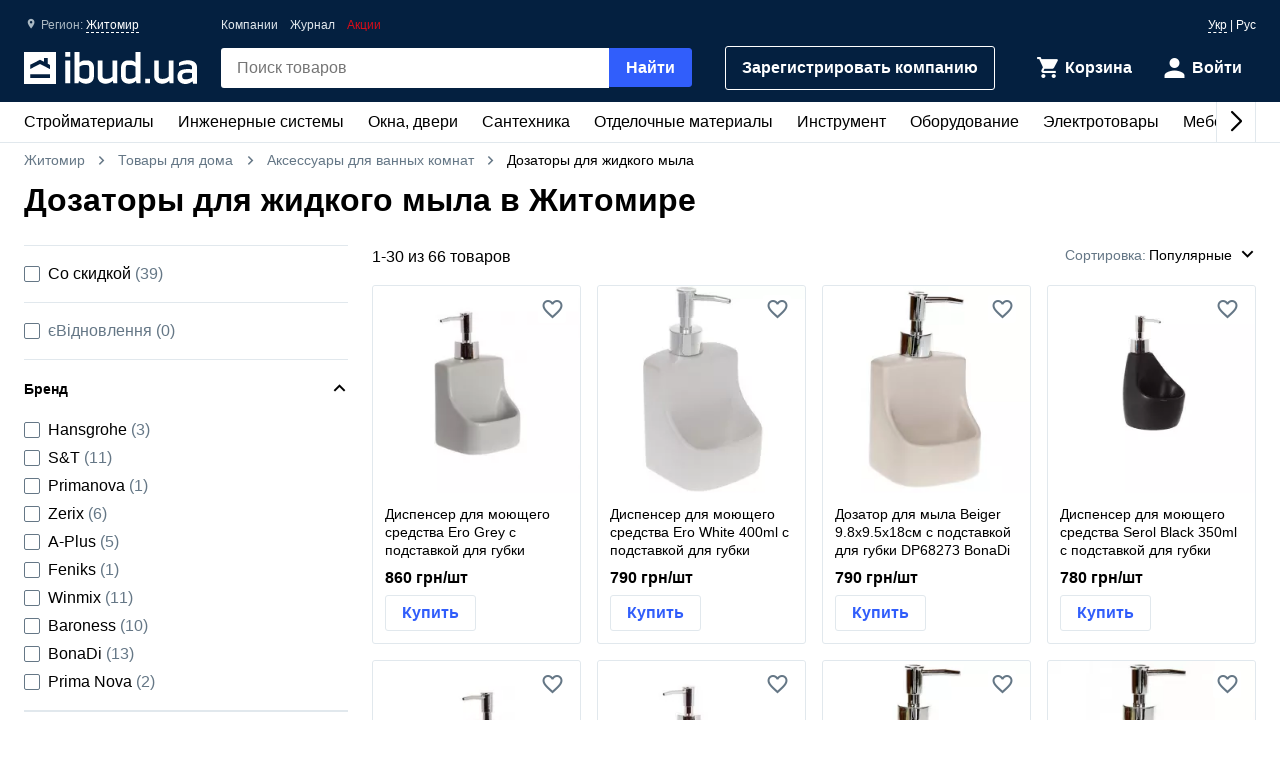

--- FILE ---
content_type: text/html; charset=UTF-8
request_url: https://ibud.ua/ru/r59-zhitomir/c2913-dozatory-dlya-zhidkogo-myla
body_size: 21958
content:
<!DOCTYPE html> <html lang="ru" > <head><script>(function(w,i,g){w[g]=w[g]||[];if(typeof w[g].push=='function')w[g].push(i)})
(window,'GTM-KH7TDR','google_tags_first_party');</script><script>(function(w,d,s,l){w[l]=w[l]||[];(function(){w[l].push(arguments);})('set', 'developer_id.dYzg1YT', true);
		w[l].push({'gtm.start':new Date().getTime(),event:'gtm.js'});var f=d.getElementsByTagName(s)[0],
		j=d.createElement(s);j.async=true;j.src='/yfdu/';
		f.parentNode.insertBefore(j,f);
		})(window,document,'script','dataLayer');</script> <meta charset="UTF-8"/> <meta name="viewport" content="width=device-width, initial-scale=1.0"/> <meta http-equiv="X-UA-Compatible" content="ie=edge"/> <title>ДОЗАТОРЫ ДЛЯ ЖИДКОГО МЫЛА ЦЕНА ЖИТОМИР - КУПИТЬ ДОЗАТОРЫ ДЛЯ ЖИДКОГО МЫЛА В ЖИТОМИРЕ - IBUD.UA</title> <link rel="manifest" href="https://ibud.ua/manifest.json"><link rel="canonical" href="https://ibud.ua/ru/r59-zhitomir/c2913-dozatory-dlya-zhidkogo-myla"> <link rel="sitemap" type="application/xml" href="https://ibud.ua/sitemap.xml"> <link rel="alternate" hreflang="x-default" href="https://ibud.ua/ua/r59-zhitomir/c2913-dozatory-dlya-zhidkogo-myla"/> <link rel="alternate" hreflang="uk-ua" href="https://ibud.ua/ua/r59-zhitomir/c2913-dozatory-dlya-zhidkogo-myla"/> <link rel="alternate" hreflang="ru-ua" href="https://ibud.ua/ru/r59-zhitomir/c2913-dozatory-dlya-zhidkogo-myla"/> <script type="application/ld+json"> { "@context": "http://schema.org", "@type": "BreadcrumbList", "itemListElement": [ { "@type": "ListItem", "position": 1, "item": { "@id": "https://ibud.ua/ru/r59-zhitomir", "name": "Житомир" } }, { "@type": "ListItem", "position": 2, "item": { "@id": "https://ibud.ua/ru/r59-zhitomir/c18-tovary-dlya-doma", "name": "Товары для дома" } }, { "@type": "ListItem", "position": 3, "item": { "@id": "https://ibud.ua/ru/r59-zhitomir/c2911-aksessuary-dlya-vannykh-komnat", "name": "Аксессуары для ванных комнат" } } ] } </script> <link rel="dns-prefetch" href="https://front.ibud.ua"> <link rel="preconnect" href="https://front.ibud.ua"> <link rel="dns-prefetch" href="https://imageserver.ibud.ua/"> <link rel="preconnect" href="https://imageserver.ibud.ua/"> <link rel="preload" href="https://front.ibud.ua/./css/styles.css?v=dd17645dc22a6f8abc56" as="style"> <link rel="preload" href="https://front.ibud.ua/js/scripts.js?v=dd17645dc22a6f8abc56" as="script"> <link rel="preload" as="image" href="https://imageserver.ibud.ua/third/2025/01/14/275x275x1/1332667864cb51f6975733967334223-622c2180ed.webp" imagesrcset=" https://imageserver.ibud.ua/third/2025/01/14/210x210x1/1332667864cb51f6975733967334223-622c2180ed.webp 210w, https://imageserver.ibud.ua/third/2025/01/14/172x172x1/1332667864cb51f6975733967334223-622c2180ed.webp 172w, https://imageserver.ibud.ua/third/2025/01/14/275x275x1/1332667864cb51f6975733967334223-622c2180ed.webp 275w, https://imageserver.ibud.ua/third/2025/01/14/240x240x1/1332667864cb51f6975733967334223-622c2180ed.webp 240w, https://imageserver.ibud.ua/third/2025/01/14/258x258x1/1332667864cb51f6975733967334223-622c2180ed.webp 258w, https://imageserver.ibud.ua/third/2025/01/14/226x226x1/1332667864cb51f6975733967334223-622c2180ed.webp 226w" imagesizes=" (max-width: 467px) 210px, (max-width: 767px) 172px, (max-width: 895px) 275px, (max-width: 1024px) 240px, (max-width: 1243px) 275px, (max-width: 1479px) 258px, (min-width: 1480px) 226px" > <link rel="preload" as="image" href="https://imageserver.ibud.ua/second/2025/01/14/275x275x1/1863767864d9b6f86a8715155784037-bba1c1bf29.webp" imagesrcset=" https://imageserver.ibud.ua/second/2025/01/14/210x210x1/1863767864d9b6f86a8715155784037-bba1c1bf29.webp 210w, https://imageserver.ibud.ua/second/2025/01/14/172x172x1/1863767864d9b6f86a8715155784037-bba1c1bf29.webp 172w, https://imageserver.ibud.ua/second/2025/01/14/275x275x1/1863767864d9b6f86a8715155784037-bba1c1bf29.webp 275w, https://imageserver.ibud.ua/second/2025/01/14/240x240x1/1863767864d9b6f86a8715155784037-bba1c1bf29.webp 240w, https://imageserver.ibud.ua/second/2025/01/14/258x258x1/1863767864d9b6f86a8715155784037-bba1c1bf29.webp 258w, https://imageserver.ibud.ua/second/2025/01/14/226x226x1/1863767864d9b6f86a8715155784037-bba1c1bf29.webp 226w" imagesizes=" (max-width: 467px) 210px, (max-width: 767px) 172px, (max-width: 895px) 275px, (max-width: 1024px) 240px, (max-width: 1243px) 275px, (max-width: 1479px) 258px, (min-width: 1480px) 226px" > <script async src="https://www.googletagmanager.com/gtag/js?id=G-9VVNMPBVQR"></script> <script> window.dataLayer = window.dataLayer || []; function gtag(){dataLayer.push(arguments);} </script> <script> gtag('js', new Date()); gtag('config', 'AW-11139447910', { 'groups': 'ads', 'allow_enhanced_conversions': true, } ); gtag('config', 'G-9VVNMPBVQR', { 'groups': 'ecom', 'page_type': 'catalog', 'catalog_type': 'productsCatalog', 'catalog_level': '2', 'region': 'zhitomirskaya-oblast-7', 'city': 'zhitomir-59', 'catalog_id': '2913', 'currency': 'UAH' } ); gtag('config', 'G-C8ZS45QMRZ', { 'groups': 'product', 'page_type': 'catalog', 'catalog_type': 'productsCatalog', 'catalog_level': '2', 'region': 'zhitomirskaya-oblast-7', 'city': 'zhitomir-59', 'catalog_id': '2913', 'currency': 'UAH' } ); </script> <meta name="description" content="Дозаторы для жидкого мыла в Житомире ☝️ Актуальная цена в Житомире, в наличии 66 предложений ✔️ Выбрать и купить дозаторы для жидкого мыла на ibud.ua ⛟ Доставка и самовывоз в Житомире ⭐️ Отзывы ⚡️ Скидки и акции " /> <meta property="og:type" content="website" /> <meta property="og:title" content="Дозаторы для жидкого мыла в Житомире" /> <meta property="og:url" content="https://ibud.ua/ru/r59-zhitomir/c2913-dozatory-dlya-zhidkogo-myla" /> <meta property="og:locale" content="ru_UA" /> <meta property="og:locale:alternate" content="uk_UA" /> <meta property="og:site_name" content="ibud.ua" /> <meta property="og:image" content="https://imageserver.ibud.ua/third/2017/11/27/400x400x1/5a1bdb05664b61042-15117749808-nastolnyj-dozator-dlya-zhidkogo-myla.jpg" /> <meta property="og:image:height" content="400" /> <meta property="og:image:width" content="400" /> <meta property="og:image:alt" content="Дозаторы для жидкого мыла - изображение товара" /> <meta property="og:description" content="Дозаторы для жидкого мыла в Житомире ☝️ Актуальная цена в Житомире, в наличии 66 предложений ✔️ Выбрать и купить дозаторы для жидкого мыла на ibud.ua ⛟ Доставка и самовывоз в Житомире ⭐️ Отзывы ⚡️ Скидки и акции " /> <meta name="twitter:card" content="summary" /> <meta name="twitter:site" content="https://ibud.ua"> <meta name="twitter:title" content="Дозаторы для жидкого мыла в Житомире" /> <meta name="twitter:description" content="Дозаторы для жидкого мыла в Житомире ☝️ Актуальная цена в Житомире, в наличии 66 предложений ✔️ Выбрать и купить дозаторы для жидкого мыла на ibud.ua ⛟ Доставка и самовывоз в Житомире ⭐️ Отзывы ⚡️ Скидки и акции " /> <meta name="twitter:image" content="https://imageserver.ibud.ua/third/2017/11/27/400x400x1/5a1bdb05664b61042-15117749808-nastolnyj-dozator-dlya-zhidkogo-myla.jpg" /> <meta name="twitter:image:alt" content="Дозаторы для жидкого мыла - изображение товара" /> <meta name="apple-mobile-web-app-capable" content="yes"> <meta name="application-name" content="ibud.ua"> <meta name="apple-mobile-web-app-title" content="ibud.ua"> <link rel="shortcut icon" href="/favicon.ico" type="image/x-icon" /> <link rel="icon" type="image/png" sizes="16x16" href="/icons/favicon-16x16.png"> <link rel="icon" type="image/png" sizes="32x32" href="/icons/favicon-32x32.png"> <link rel="apple-touch-icon" href="/icons/apple-touch-icon.png" /> <link rel="apple-touch-icon" sizes="60x60" href="/icons/apple-touch-icon-60x60-precomposed.png" /> <link rel="apple-touch-icon" sizes="76x76" href="/icons/apple-touch-icon-76x76-precomposed.png" /> <link rel="apple-touch-icon" sizes="120x120" href="/icons/apple-touch-icon-120x120-precomposed.png" /> <link rel="apple-touch-icon" sizes="152x152" href="/icons/apple-touch-icon-152x152-precomposed.png" /> <link rel="apple-touch-icon" sizes="180x180" href="/icons/apple-touch-icon-180x180-precomposed.png" /> <link rel="mask-icon" href="/icons/safari-pinned-tab.svg" color="#315efb" /> <meta name="theme-color" content="#042040"> <meta name="msapplication-TileColor" content="#315efb"> <meta name="apple-mobile-web-app-status-bar-style" content="#042040"> <style> @font-face { font-family: 'ibud_icons'; src: url('https://front.ibud.ua/fonts/fontello/ibud_icons.eot?46998714'); src: url('https://front.ibud.ua/fonts/fontello/ibud_icons.eot?46998714#iefix') format('embedded-opentype'), url('https://front.ibud.ua/fonts/fontello/ibud_icons.woff2?46998714') format('woff2'), url('https://front.ibud.ua/fonts/fontello/ibud_icons.woff?46998714') format('woff'), url('https://front.ibud.ua/fonts/fontello/ibud_icons.ttf?46998714') format('truetype'), url('https://front.ibud.ua/fonts/fontello/ibud_icons.svg?46998714#ibud_icons') format('svg'); font-weight: normal; font-style: normal; font-display: swap; } /* Chrome hack: SVG is rendered more smooth in Windozze. 100% magic, uncomment if you need it. */ /* Note, that will break hinting! In other OS-es font will be not as sharp as it could be */ /* @media screen and (-webkit-min-device-pixel-ratio:0) { @font-face { font-family: 'ibud_icons'; src: url('../font/ibud_icons.svg?46998714#ibud_icons') format('svg'); } } */ [class^="icon-"]:before, [class*=" icon-"]:before { font-family: "ibud_icons"; font-style: normal; font-weight: normal; speak: none; display: inline-block; text-decoration: inherit; width: 1em; /* margin-right: .2em; */ text-align: center; /* opacity: .8; */ /* For safety - reset parent styles, that can break glyph codes*/ font-variant: normal; text-transform: none; /* fix buttons height, for twitter bootstrap */ line-height: 1em; /* Animation center compensation - margins should be symmetric */ /* remove if not needed */ /* margin-left: .2em; */ /* you can be more comfortable with increased icons size */ font-size: 120%; /* Font smoothing. That was taken from TWBS */ -webkit-font-smoothing: antialiased; -moz-osx-font-smoothing: grayscale; /* Uncomment for 3D effect */ /* text-shadow: 1px 1px 1px rgba(127, 127, 127, 0.3); */ } .icon-arrow_down:before { content: '\e800'; } /* '' */ .icon-arrow_left:before { content: '\e801'; } /* '' */ .icon-arrow_right:before { content: '\e802'; } /* '' */ .icon-cart:before { content: '\e803'; } /* '' */ .icon-dots:before { content: '\e804'; } /* '' */ .icon-check_mark_circle_filled:before { content: '\e805'; } /* '' */ .icon-chevron_down:before { content: '\e806'; } /* '' */ .icon-chevron_left:before { content: '\e807'; } /* '' */ .icon-chevron_right:before { content: '\e808'; } /* '' */ .icon-chevron_up:before { content: '\e809'; } /* '' */ .icon-cross_mark:before { content: '\e80a'; } /* '' */ .icon-cross_mark_circle_filled:before { content: '\e80b'; } /* '' */ .icon-exclamation_mark_circle_outline:before { content: '\e80c'; } /* '' */ .icon-facebook:before { content: '\e80d'; } /* '' */ .icon-heart_filled:before { content: '\e80e'; } /* '' */ .icon-heart_outlined:before { content: '\e80f'; } /* '' */ .icon-libra:before { content: '\e810'; } /* '' */ .icon-map_pointer:before { content: '\e811'; } /* '' */ .icon-phone:before { content: '\e812'; } /* '' */ .icon-question:before { content: '\e813'; } /* '' */ .icon-star:before { content: '\e814'; } /* '' */ .icon-check_mark:before { content: '\e815'; } /* '' */ .icon-thumb_down:before { content: '\e816'; } /* '' */ .icon-thumb_up:before { content: '\e817'; } /* '' */ .icon-trash_can:before { content: '\e818'; } /* '' */ .icon-twitter:before { content: '\e819'; } /* '' */ .icon-user:before { content: '\e81a'; } /* '' */ .icon-bars:before { content: '\e81b'; } /* '' */ .icon-filter:before { content: '\e81c'; } /* '' */ .icon-sorting:before { content: '\e81d'; } /* '' */ .icon-search:before { content: '\e81e'; } /* '' */ .icon-google:before { content: '\e81f'; } /* '' */ .icon-shop:before { content: '\e820'; } /* '' */ .icon-info:before { content: '\e821'; } /* '' */ .icon-minus:before { content: '\e822'; } /* '' */ .icon-plus:before { content: '\e823'; } /* '' */ .icon-under_order:before { content: '\e824'; } /* '' */ .icon-empty_cart:before { content: '\e825'; } /* '' */ .icon-gift:before { content: '\e826'; } /* '' */ .icon-category:before { content: '\e827'; } /* '' */ .icon-promo:before { content: '\e828'; } /* '' */ .icon-promotion:before { content: '\e829'; } /* '' */ .icon-share:before { content: '\e82a'; } /* '' */ </style><link href="https://front.ibud.ua/./css/styles.css?v=dd17645dc22a6f8abc56" rel="stylesheet"/><script> function registerServiceWorker(url) { if ('serviceWorker' in navigator) { navigator.serviceWorker.register(url, { scope: '/', }); navigator.serviceWorker.getRegistration(url).then((registration) => { if (registration && registration.waiting) { registration.unregister(); } }); } } registerServiceWorker("https://ibud.ua/service-worker.js"); </script> <script> function scriptsOnloadEvent() { document.dispatchEvent(new CustomEvent("scriptsLoaded")); } </script> <script> function sendViewedProductsForMerge() { } </script> <script defer src="https://front.ibud.ua/js/scripts.js?v=dd17645dc22a6f8abc56" onload="initEventTracker();sendViewedProductsForMerge();scriptsOnloadEvent();"></script> <script> (function(w,d,s,l,i){w[l]=w[l]||[];w[l].push({'gtm.start': new Date().getTime(),event:'gtm.js'});var f=d.getElementsByTagName(s)[0], j=d.createElement(s),dl=l!='dataLayer'?'&l='+l:'';j.async=true;j.src= 'https://www.googletagmanager.com/gtm.js?id='+i+dl+ '&gtm_auth=ZKICkiJvWcYdd4tdAaUmXg&gtm_preview=env-20&gtm_cookies_win=x';f.parentNode.insertBefore(j,f); })(window,document,'script','dataLayer','GTM-KH7TDR'); </script> <script async src='https://securepubads.g.doubleclick.net/tag/js/gpt.js'></script> <script>var googletag=googletag||{};googletag.cmd=googletag.cmd||[];</script> <script> targetSlot = null; googleTagIBSlotRendered = false; googletag.cmd.push(function () { var mapping550 = googletag.sizeMapping(). addSize([1366,0], [[970,90]]). addSize([1108,0], [[728,90]]). addSize([1025,0], [[300,250]]). addSize([728,0], [[728,90],[300,250]]). addSize([0,0], [[300,250]]). build(); var mapping540 = googletag.sizeMapping(). addSize([1366,0], [[970,90]]). addSize([1108,0], [[728,90]]). addSize([1025,0], [[300,250]]). addSize([728,0], [[728,90],[300,250]]). addSize([0,0], [[300,250]]). build(); var mapping530 = googletag.sizeMapping(). addSize([1366,0], [[970,90]]). addSize([1108,0], [[728,90]]). addSize([1025,0], [[300,250]]). addSize([728,0], [[728,90],[300,250]]). addSize([0,0], [[300,250]]). build(); var mapping531 = googletag.sizeMapping(). addSize([1366,0], [[970,90]]). addSize([1108,0], [[728,90]]). addSize([1025,0], [[300,250]]). addSize([728,0], [[728,90],[300,250]]). addSize([0,0], [[300,250]]). build(); var mapping600 = googletag.sizeMapping(). addSize([0,0], [[300,250],[300,600]]). build(); var mapping590 = googletag.sizeMapping(). addSize([0,0], [300,250]). build(); var mapping591 = googletag.sizeMapping(). addSize([0,0], [[300,250],[300,600]]). build(); var mapping610 = googletag.sizeMapping(). addSize([1025,0], [[300,250]]). addSize([728,0], [[728,90]]). addSize([0,0], [[300,250]]). build(); var slots = []; slots.push( googletag.defineSlot("/49292989/ibud_cat_leaderboard_top","fluid","slot-leaderboard-tp").defineSizeMapping(mapping550) .addService(googletag.pubads())); slots.push( googletag.defineSlot("/49292989/ibud_cat_leaderboard_middle","fluid","slot-leaderboard-mddl").defineSizeMapping(mapping540) .addService(googletag.pubads())); slots.push( googletag.defineSlot("/49292989/ibud_cat_leaderboard_bottom","fluid","slot-leaderboard-bttm").defineSizeMapping(mapping530) .addService(googletag.pubads())); slots.push( googletag.defineSlot("/49292989/ibud_cat_leaderboard_bottom","fluid","slot-leaderboard-bttm-2").defineSizeMapping(mapping531) .addService(googletag.pubads())); slots.push( googletag.defineSlot("/49292989/ibud_cat_sidebar_middle","fluid","slot-sidebar-mddl").defineSizeMapping(mapping600) .addService(googletag.pubads())); slots.push( googletag.defineSlot("/49292989/ibud_cat_sidebar_bottom","fluid","slot-sidebar-bttm").defineSizeMapping(mapping590) .addService(googletag.pubads())); slots.push( googletag.defineSlot("/49292989/ibud_cat_sidebar_bottom","fluid","slot-sidebar-bttm-2").defineSizeMapping(mapping591) .addService(googletag.pubads())); slots.push( googletag.defineSlot("/49292989/ibud_cat_sidebar_top","fluid","slot-sidebar-tp").defineSizeMapping(mapping610) .addService(googletag.pubads())); slots.forEach(function (slot) { slot.setTargeting('pageType', "catalog"); slot.setTargeting('catalogType', "productsCatalog"); slot.setTargeting('catalogLevel', 2); slot.setTargeting('region', "zhitomirskaya-oblast-7"); slot.setTargeting('city', "zhitomir-59"); slot.setTargeting('clientID', "8c953e7e-5118-4f26-922a-a13983eb17c0"); slot.setTargeting('userAuth', 0); slot.setTargeting('catalogID', [18,2911,2913]); slot.setTargeting('catId', 2913); slot.setTargeting('sortingType', "popularity"); slot.setTargeting('environment', "production"); }); googletag.pubads().collapseEmptyDivs(); googletag.pubads().enableLazyLoad(); googletag.pubads().addEventListener('slotRenderEnded', function (event) { if (event.slot === targetSlot) { googleTagIBSlotRendered = true; } }); googletag.enableServices(); }); </script> <script type="application/ld+json"> { "@context": "http://schema.org/", "@type": "Product", "name": "Дозаторы для жидкого мыла в Житомире", "image": "https://imageserver.ibud.ua/third/2017/11/27/original/5a1bdb05664b61042-15117749808-nastolnyj-dozator-dlya-zhidkogo-myla.jpg", "brand": {"@type": "Brand","name": "ibud.ua"}, "description": "Дозаторы для жидкого мыла в Житомире ☝️ Актуальная цена в Житомире, в наличии 66 предложений ✔️ Выбрать и купить дозаторы для жидкого мыла на ibud.ua ⛟ Доставка и самовывоз в Житомире ⭐️ Отзывы ⚡️ Скидки и акции ", "sku": "Дозаторы для жидкого мыла в Житомире", "mpn": "Дозаторы для жидкого мыла в Житомире" ,"aggregateRating": { "@type": "AggregateRating", "bestRating": "5", "ratingValue": "4.375", "ratingCount": "31" },"offers": { "@type": "AggregateOffer", "lowPrice": "95.029998779297", "highPrice": "5720", "offerCount": "66", "priceCurrency": "UAH" }} </script> </head> <body> <a href="https://ibud.ua/bb" class="bbil" rel="nofollow" aria-hidden="true"></a> <noscript><iframe src="https://www.googletagmanager.com/ns.html?id=GTM-KH7TDR&gtm_auth=ZKICkiJvWcYdd4tdAaUmXg&gtm_preview=env-20&gtm_cookies_win=x" height="0" width="0" style="display:none;visibility:hidden"></iframe></noscript> <header id="header" class="header"> <div class="header-container"> <button id="menuButton" class="header-menu-button" aria-label="Меню"> <i class="header-menu-button-closed icon-bars"></i> <i class="header-menu-button-opened icon-cross_mark"></i> </button><a class="header-logo" href="https://ibud.ua/ru/r59-zhitomir"> <img class="header-logo-image" src="https://front.ibud.ua/images/logo/white-logo.svg" alt="ibud.ua"> </a><a class="header-cta" href="https://business.ibud.ua" rel="nofollow noopener" target="_blank">Зарегистрировать компанию</a> <div class="header-actions"> <div class="action-box"> <a class="cart-link action-link" rel="nofollow" title="Корзина" href="https://ibud.ua/ru/r59-zhitomir/cart "> <i class="action-icon icon-cart"> <span class="action-counter" id="cartCounter"></span> </i> <span class="action-title">Корзина</span> </a><div id="action-user" class="action-link"> <i class="action-icon icon-user"></i> <span class="action-title">Войти</span> </div></div> </div> <div class="search-box" id="search-box"> <form name="search_box" method="get" action="/ru/r59-zhitomir/search" class="search-form" onsubmit="iBud.Form.submitGetWithRecaptcha(this, &quot;6LcYwwAaAAAAAIfkz4DQQjZNC_ecBS9BhN9sBHLy&quot;, &quot;6Le-vqsbAAAAAMKUgx76KGpT9ksagCxA_gE4iOxX&quot;, &quot;recaptcha_v2&quot;); return false;"> <input type="search" id="search_box_q" name="search_box[q]" class="search-input" placeholder="Поиск товаров" aria-label="header.text.search" /> <button type="submit" id="search_box_submit" name="search_box[submit]" class="search-button button-primary">Найти</button> <input type="hidden" id="search_box_recaptcha" name="search_box[recaptcha]" /><input type="hidden" id="search_box__token" name="search_box[_token]" value="f32899.pdvkJlA5iF4OTjxCsaQnRvBdL_OpPvK1E5liIO6xQqA.4rGLVTZv6RxGKQsVnP54LKhleYrCS8GYR68hd779CMX3udxoNnLkLko9CA" /></form> </div> <div id="main-menu" class="header-menu main-menu"><div id="main-menu-container" class="main-menu-container"><div style="--swiper-navigation-color: #000;" class="swiper main-menu-list" id="main-menu-list"><div class="swiper-wrapper"><div class="swiper-slide main-menu-item" id="menu-item-5" data-id="5"><a href="https://ibud.ua/ru/r59-zhitomir/c5-budmateriali" class="main-menu-link">Стройматериалы <i class="main-menu-link-icon icon-chevron_right"></i></a></div><div class="swiper-slide main-menu-item" id="menu-item-19" data-id="19"><a href="https://ibud.ua/ru/r59-zhitomir/c19-inzhenernye-sistemy" class="main-menu-link">Инженерные системы<i class="main-menu-link-icon icon-chevron_right"></i></a></div><div class="swiper-slide main-menu-item" id="menu-item-25" data-id="25"><a href="https://ibud.ua/ru/r59-zhitomir/c25-okna-i-dveri" class="main-menu-link">Окна, двери<i class="main-menu-link-icon icon-chevron_right"></i></a></div><div class="swiper-slide main-menu-item" id="menu-item-23" data-id="23"><a href="https://ibud.ua/ru/r59-zhitomir/c23-santekhnika" class="main-menu-link">Сантехника<i class="main-menu-link-icon icon-chevron_right"></i></a></div><div class="swiper-slide main-menu-item" id="menu-item-17" data-id="17"><a href="https://ibud.ua/ru/r59-zhitomir/c17-otdelochnye-materialy" class="main-menu-link">Отделочные материалы<i class="main-menu-link-icon icon-chevron_right"></i></a></div><div class="swiper-slide main-menu-item" id="menu-item-20" data-id="20"><a href="https://ibud.ua/ru/r59-zhitomir/c20-instrument" class="main-menu-link">Инструмент<i class="main-menu-link-icon icon-chevron_right"></i></a></div><div class="swiper-slide main-menu-item" id="menu-item-10" data-id="10"><a href="https://ibud.ua/ru/r59-zhitomir/c10-oborudovanie" class="main-menu-link">Оборудование<i class="main-menu-link-icon icon-chevron_right"></i></a></div><div class="swiper-slide main-menu-item" id="menu-item-26" data-id="26"><a href="https://ibud.ua/ru/r59-zhitomir/c26-elektrotovary" class="main-menu-link">Электротовары<i class="main-menu-link-icon icon-chevron_right"></i></a></div><div class="swiper-slide main-menu-item" id="menu-item-24" data-id="24"><a href="https://ibud.ua/ru/r59-zhitomir/c24-mebel" class="main-menu-link">Мебель<i class="main-menu-link-icon icon-chevron_right"></i></a></div><div class="swiper-slide main-menu-item" id="menu-item-33" data-id="33"><a href="https://ibud.ua/ru/r59-zhitomir/c33-posud" class="main-menu-link">Посуда<i class="main-menu-link-icon icon-chevron_right"></i></a></div><div class="swiper-slide main-menu-item" id="menu-item-18" data-id="18"><a href="https://ibud.ua/ru/r59-zhitomir/c18-tovary-dlya-doma" class="main-menu-link">Товары для дома<i class="main-menu-link-icon icon-chevron_right"></i></a></div><div class="swiper-slide main-menu-item" id="menu-item-21" data-id="21"><a href="https://ibud.ua/ru/r59-zhitomir/c21-sad-i-uchastok" class="main-menu-link">Сад и участок<i class="main-menu-link-icon icon-chevron_right"></i></a></div><div class="swiper-slide main-menu-item" id="menu-item-27" data-id="27"><a href="https://ibud.ua/ru/r59-zhitomir/c27-avtotovary" class="main-menu-link">Автотовары<i class="main-menu-link-icon icon-chevron_right"></i></a></div><div class="swiper-slide main-menu-item" id="menu-item-15" data-id="15"><a href="https://ibud.ua/ru/r59-zhitomir/c15-uslugi" class="main-menu-link">Услуги<i class="main-menu-link-icon icon-chevron_right"></i></a></div></div><div class="swiper-button-next"></div><div class="swiper-button-prev"></div></div></div><div id="main-menu-dropdown" class="main-menu-dropdown" data-badge="Акция" data-currency="грн" data-cost="Цену уточняйте"></div></div> <div class="header-menu-secondary"><a class="header-menu-link" href="https://ibud.ua/ru/r59-zhitomir/companies">Компании</a> <a class="header-menu-link" href="https://ibud.ua/ru/posts">Журнал</a><a class="header-menu-link color-danger" href="https://ibud.ua/ru/r59-zhitomir/promotions">Акции</a></div> <div class="location"> <i class="location-icon icon-map_pointer"></i> <span class="location-region">Регион: </span> <a id="location-city" class="location-city" href="javascript:;"> Житомир </a> </div> <div class="language-switcher"> <a class="language-link" href="https://ibud.ua/ua/r59-zhitomir/c2913-dozatory-dlya-zhidkogo-myla">Укр</a> | <span class="language-current">Рус</span> </div> </div> </header> <main class="main-content container"> <div class="two-columns"> <div class="breadcrumb-list"> <span class="breadcrumb-item"> <i class="breadcrumb-icon-left icon-chevron_left"></i> <a href="https://ibud.ua/ru/r59-zhitomir" title="ibud.ua Житомир" class="breadcrumb-link" > Житомир </a> <i class="breadcrumb-icon-right icon-chevron_right"></i> </span> <span class="breadcrumb-item"> <i class="breadcrumb-icon-left icon-chevron_left"></i> <a href="https://ibud.ua/ru/r59-zhitomir/c18-tovary-dlya-doma" title="Товары для дома Житомир" class="breadcrumb-link">Товары для дома</a> <i class="breadcrumb-icon-right icon-chevron_right"></i> </span> <span class="breadcrumb-item"> <i class="breadcrumb-icon-left icon-chevron_left"></i> <a href="https://ibud.ua/ru/r59-zhitomir/c2911-aksessuary-dlya-vannykh-komnat" title="Аксессуары для ванных комнат Житомир" class="breadcrumb-link">Аксессуары для ванных комнат</a> <i class="breadcrumb-icon-right icon-chevron_right"></i> </span> <strong class="breadcrumb-current">Дозаторы для жидкого мыла</strong> </div> <h1 class="page-title">Дозаторы для жидкого мыла в Житомире</h1> <div class="column-left"> <div id="slot-sidebar-tp" class="slot"> <script> googletag.cmd.push(function() { googletag.display("slot-sidebar-tp"); }); </script> </div> </div> <div class="column-right column-contents"> <section class="section"> <header class="products-list-header"> <span> 1-<span id="products-last-number">30</span> из 66 товаров </span> <div id="dropdown-sorting" class="products-list-select"> <div class="dropdown-list-wrapper" data-dropdown> <div class="dropdown-list" data-dropdown-list> <div class="dropdown-list-trigger" data-dropdown-list-trigger> <span class="dropdown-list-header">Сортировка:</span> <i onclick="document.getElementById('dropdown-sorting').style.display = 'none'" class="dropdown-list-close-icon icon-cross_mark" data-dropdown-list-close-icon></i> <span class="dropdown-list-trigger-item" data-dropdown-list-trigger-item> Популярные </span> <i class="dropdown-list-arrow icon-chevron_down" data-dropdown-list-arrow></i> </div> <ul class="dropdown-list-options" data-dropdown-list-option> <li class="dropdown-list-option" data-dropdown-list-option> <a class="dropdown-list-link" href="https://ibud.ua/ru/r59-zhitomir/c2913-dozatory-dlya-zhidkogo-myla?sort=2" rel="nofollow"> По росту цены </a> </li> <li class="dropdown-list-option" data-dropdown-list-option> <a class="dropdown-list-link" href="https://ibud.ua/ru/r59-zhitomir/c2913-dozatory-dlya-zhidkogo-myla?sort=3" rel="nofollow"> По убыванию цены </a> </li> </ul> </div> </div> </div> </header> <script type="application/ld+json"> { "@context":"https://schema.org", "@type":"ItemList", "itemListElement":[ { "@type": "ListItem", "position": 1, "url": "https://ibud.ua/ru/pr16231820-dispenser-dlya-moyushchego-sredstva-ero-grey-s-podstavkoy-dlya-gubki-bonadi-seryy-400-ml-dp218297" }, { "@type": "ListItem", "position": 2, "url": "https://ibud.ua/ru/pr16233468-dispenser-dlya-moyushchego-sredstva-ero-white-400ml-s-podstavkoy-dlya-gubki-dp218296-bonadi" }, { "@type": "ListItem", "position": 3, "url": "https://ibud.ua/ru/pr16233210-dozator-dlya-myla-beiger-9-8kh9-5kh18sm-s-podstavkoy-dlya-gubki-dp68273-bonadi" }, { "@type": "ListItem", "position": 4, "url": "https://ibud.ua/ru/pr16233337-dispenser-dlya-moyushchego-sredstva-serol-black-350ml-s-podstavkoy-dlya-gubki-dp218299-bonadi" }, { "@type": "ListItem", "position": 5, "url": "https://ibud.ua/ru/pr16233335-dispenser-dlya-moyushchego-sredstva-niza-beige-350ml-s-podstavkoy-dlya-gubki-dp218301-bonadi" }, { "@type": "ListItem", "position": 6, "url": "https://ibud.ua/ru/pr16231817-dispenser-dlya-moyushchego-sredstva-qiot-marble-s-podstavkoy-dlya-gubki-bonadi-chernyy-400-ml-dp218298" }, { "@type": "ListItem", "position": 7, "url": "https://ibud.ua/ru/pr16233209-dozator-s-podstavkoy-dlya-gubki-seryy-mramor-9-8kh9-5kh18sm-dp68274-bonadi" }, { "@type": "ListItem", "position": 8, "url": "https://ibud.ua/ru/pr16191320-dozator-dlya-zhidkogo-myla-400-ml-s-podstavkoy-dlya-gubki-bona-di-851-290-seryy-mramor" }, { "@type": "ListItem", "position": 9, "url": "https://ibud.ua/ru/pr16191319-dozator-dlya-zhidkogo-myla-400-ml-s-podstavkoy-dlya-gubki-bona-di-851-310" }, { "@type": "ListItem", "position": 10, "url": "https://ibud.ua/ru/pr16190403-dozator-dlya-zhidkogo-myla-400-ml-s-podstavkoy-dlya-gubki-bonadi-851-311" }, { "@type": "ListItem", "position": 11, "url": "https://ibud.ua/ru/pr16190420-dozator-dlya-zhidkogo-myla-400-ml-s-podstavkoy-dlya-gubki-bonadi-851-292-white" }, { "@type": "ListItem", "position": 12, "url": "https://ibud.ua/ru/pr16190418-dozator-zhidkogo-myla-350-ml-s-podstavkoy-dlya-gubki-bonadi-851-312-black" }, { "@type": "ListItem", "position": 13, "url": "https://ibud.ua/ru/pr16189705-dozator-dlya-zhidkogo-myla-440-ml-primanova-toscana-belyy-sa01-01" }, { "@type": "ListItem", "position": 14, "url": "https://ibud.ua/ru/pr16190419-dozator-zhidkogo-myla-350-ml-s-podstavkoy-dlya-gubki-bonadi-851-313-white" }, { "@type": "ListItem", "position": 15, "url": "https://ibud.ua/ru/pr16190796-dozator-dlya-zhidkogo-myla-440-ml-prima-nova-toscana-bezhevyy-sa01-09" }, { "@type": "ListItem", "position": 16, "url": "https://ibud.ua/ru/pr16318721-dozator-dlya-zhidkogo-myla-nastennyy-prima-nova-bravo-sd01-500-ml-belyy" }, { "@type": "ListItem", "position": 17, "url": "https://ibud.ua/ru/pr16273370-dozator-dlya-zhidkogo-myla-s-konteynerom-dlya-gubki-baroness-29012-15-2x7-2x19-sm" }, { "@type": "ListItem", "position": 18, "url": "https://ibud.ua/ru/pr16246317-dozator-dlya-zhidkogo-myla-baroness-rose-gold-29012-belyy" }, { "@type": "ListItem", "position": 19, "url": "https://ibud.ua/ru/pr16246319-dozator-dlya-zhidkogo-myla-baroness-rose-gold-29012-15-2x7-2x19-sm" }, { "@type": "ListItem", "position": 20, "url": "https://ibud.ua/ru/pr16190350-dozator-dlya-zhidkogo-myla-s-konteynerom-dlya-gubki-prozrachnyy-s-svetlo-serym-baroness-silver-combo-zolotoy-20014" }, { "@type": "ListItem", "position": 21, "url": "https://ibud.ua/ru/pr16190694-dozator-dlya-zhidkogo-myla-seryy-s-zolotym-baroness-limpia-20009" }, { "@type": "ListItem", "position": 22, "url": "https://ibud.ua/ru/pr16190693-dozator-dlya-zhidkogo-myla-belyy-s-serebryanyy-baroness-limpia-20001" }, { "@type": "ListItem", "position": 23, "url": "https://ibud.ua/ru/pr16190349-dozator-dlya-zhidkogo-myla-s-konteynerom-dlya-gubki-prozrachnyy-s-serym-baroness-silver-combo-zolotoy-20014" }, { "@type": "ListItem", "position": 24, "url": "https://ibud.ua/ru/pr16190695-dozator-dlya-zhidkogo-myla-temno-seryy-s-zolotym-baroness-limpia-20009" }, { "@type": "ListItem", "position": 25, "url": "https://ibud.ua/ru/pr16190696-dozator-dlya-zhidkogo-myla-chernyy-s-zolotym-baroness-limpia-20009" }, { "@type": "ListItem", "position": 26, "url": "https://ibud.ua/ru/pr16190692-dozator-dlya-zhidkogo-myla-temno-seryy-s-serebryanyy-baroness-limpia-20001" }, { "@type": "ListItem", "position": 27, "url": "https://ibud.ua/ru/pr16190422-dozator-dlya-zhidkogo-myla-480-ml-argayl-miks-s-t-888-18-zolotoy" }, { "@type": "ListItem", "position": 28, "url": "https://ibud.ua/ru/pr16190421-dozator-dlya-zhidkogo-myla-480-ml-argayl-miks-s-t-888-18-seryy" }, { "@type": "ListItem", "position": 29, "url": "https://ibud.ua/ru/pr16190602-dozator-dlya-zhidkogo-myla-maxel-classik-nastennyy-500-ml-y-025" }, { "@type": "ListItem", "position": 30, "url": "https://ibud.ua/ru/pr16191560-dozator-dlya-zhidkogo-myla-diamond-380-ml-s-t-888-15" } ] } </script> <h2 class="hide-visually">Список товаров</h2> <ul id="products-list" class="products-list track-ga-page-data" data-ecom-item-list-id="r59-zhitomir/c2913-dozatory-dlya-zhidkogo-myla" data-ecom-item-list-name="Дозаторы для жидкого мыла в Житомире" data-ecom-location-id="59" > <li class="product-card track-appear track-view track-contact-open track-returning-call track-buy-item track-action-product" data-stat-id="KDyXZJQBr2UWYWWBS9-G_16231820" data-stat-type="5" data-stat-pos="1" data-stat-block="3" data-stat-page="2" data-is-logged-user="0" data-stat-adv-id="KDyXZJQBr2UWYWWBS9-G_16231820" data-adv-type="2" data-product-id="4008064" > <article> <a class="product-card-image-link" href="https://ibud.ua/ru/pr16231820-dispenser-dlya-moyushchego-sredstva-ero-grey-s-podstavkoy-dlya-gubki-bonadi-seryy-400-ml-dp218297"> <picture> <source srcset="https://imageserver.ibud.ua/third/2025/01/14/210x210x1/1332667864cb51f6975733967334223-622c2180ed.webp" media="(max-width: 467px)" type="image/webp"> <source srcset="https://imageserver.ibud.ua/third/2025/01/14/172x172x1/1332667864cb51f6975733967334223-622c2180ed.webp" media="(max-width: 767px)" type="image/webp"> <source srcset="https://imageserver.ibud.ua/third/2025/01/14/275x275x1/1332667864cb51f6975733967334223-622c2180ed.webp" media="(max-width: 895px)" type="image/webp"> <source srcset="https://imageserver.ibud.ua/third/2025/01/14/240x240x1/1332667864cb51f6975733967334223-622c2180ed.webp" media="(max-width: 1024px)" type="image/webp"> <source srcset="https://imageserver.ibud.ua/third/2025/01/14/275x275x1/1332667864cb51f6975733967334223-622c2180ed.webp" media="(max-width: 1243px)" type="image/webp"> <source srcset="https://imageserver.ibud.ua/third/2025/01/14/258x258x1/1332667864cb51f6975733967334223-622c2180ed.webp" media="(max-width: 1479px)" type="image/webp"> <source srcset="https://imageserver.ibud.ua/third/2025/01/14/226x226x1/1332667864cb51f6975733967334223-622c2180ed.webp" type="image/webp"> <source srcset="https://imageserver.ibud.ua/third/2025/01/14/210x210x1/1332667864cb51f6975733967334223-622c2180ed.jpg" media="(max-width: 467px)"> <source srcset="https://imageserver.ibud.ua/third/2025/01/14/172x172x1/1332667864cb51f6975733967334223-622c2180ed.jpg" media="(max-width: 767px)"> <source srcset="https://imageserver.ibud.ua/third/2025/01/14/275x275x1/1332667864cb51f6975733967334223-622c2180ed.jpg" media="(max-width: 895px)"> <source srcset="https://imageserver.ibud.ua/third/2025/01/14/240x240x1/1332667864cb51f6975733967334223-622c2180ed.jpg" media="(max-width: 1024px)"> <source srcset="https://imageserver.ibud.ua/third/2025/01/14/275x275x1/1332667864cb51f6975733967334223-622c2180ed.jpg" media="(max-width: 1243px)"> <source srcset="https://imageserver.ibud.ua/third/2025/01/14/258x258x1/1332667864cb51f6975733967334223-622c2180ed.jpg" media="(max-width: 1479px)"> <img src="https://imageserver.ibud.ua/third/2025/01/14/226x226x1/1332667864cb51f6975733967334223-622c2180ed.jpg" alt="Диспенсер для моющего средства Ero Grey с подставкой для губки BonaDi Серый 400 мл DP218297" title="Фото - Диспенсер для моющего средства Ero Grey с подставкой для губки BonaDi Серый 400 мл DP218297" width="226" height="226" class="product-card-image"> </picture> </a> <div class="product-card-info"> <h3><a class="product-card-title" href="https://ibud.ua/ru/pr16231820-dispenser-dlya-moyushchego-sredstva-ero-grey-s-podstavkoy-dlya-gubki-bonadi-seryy-400-ml-dp218297" title="Диспенсер для моющего средства Ero Grey с подставкой для губки BonaDi Серый 400 мл DP218297"> Диспенсер для моющего средства Ero Grey с подставкой для губки BonaDi Серый 400 мл DP218297 </a></h3> <div class="product-card-price"> <span class="product-card-price-current"> 860 грн/шт </span> </div><div class="product-card-buttons"> <button class="product-card-button product-buy-button" data-id="16231820" data-branch_city_id="59" data-adv-type="2" data-adv-id="KDyXZJQBr2UWYWWBS9-G_16231820" >Купить</button> </div> </div> <div class="product-card-footer"> <span class="product-card-company">Tiwaz</span> </div> <div class="product-card-badges"> </div> <button class="saved-icon"> <i class="icon-heart_outlined saved-icon-heart" title="Добавить в cохраненные" data-product-id=4008064 data-categoryId=2913></i> </button> </article> </li> <li class="product-card track-appear track-view track-contact-open track-returning-call track-buy-item track-action-product" data-stat-id="KDyXZJQBr2UWYWWBS9-G_16233468" data-stat-type="5" data-stat-pos="2" data-stat-block="3" data-stat-page="2" data-is-logged-user="0" data-stat-adv-id="KDyXZJQBr2UWYWWBS9-G_16233468" data-adv-type="2" data-product-id="4008069" > <article> <a class="product-card-image-link" href="https://ibud.ua/ru/pr16233468-dispenser-dlya-moyushchego-sredstva-ero-white-400ml-s-podstavkoy-dlya-gubki-dp218296-bonadi"> <picture> <source srcset="https://imageserver.ibud.ua/second/2025/01/14/210x210x1/1863767864d9b6f86a8715155784037-bba1c1bf29.webp" media="(max-width: 467px)" type="image/webp"> <source srcset="https://imageserver.ibud.ua/second/2025/01/14/172x172x1/1863767864d9b6f86a8715155784037-bba1c1bf29.webp" media="(max-width: 767px)" type="image/webp"> <source srcset="https://imageserver.ibud.ua/second/2025/01/14/275x275x1/1863767864d9b6f86a8715155784037-bba1c1bf29.webp" media="(max-width: 895px)" type="image/webp"> <source srcset="https://imageserver.ibud.ua/second/2025/01/14/240x240x1/1863767864d9b6f86a8715155784037-bba1c1bf29.webp" media="(max-width: 1024px)" type="image/webp"> <source srcset="https://imageserver.ibud.ua/second/2025/01/14/275x275x1/1863767864d9b6f86a8715155784037-bba1c1bf29.webp" media="(max-width: 1243px)" type="image/webp"> <source srcset="https://imageserver.ibud.ua/second/2025/01/14/258x258x1/1863767864d9b6f86a8715155784037-bba1c1bf29.webp" media="(max-width: 1479px)" type="image/webp"> <source srcset="https://imageserver.ibud.ua/second/2025/01/14/226x226x1/1863767864d9b6f86a8715155784037-bba1c1bf29.webp" type="image/webp"> <source srcset="https://imageserver.ibud.ua/second/2025/01/14/210x210x1/1863767864d9b6f86a8715155784037-bba1c1bf29.jpg" media="(max-width: 467px)"> <source srcset="https://imageserver.ibud.ua/second/2025/01/14/172x172x1/1863767864d9b6f86a8715155784037-bba1c1bf29.jpg" media="(max-width: 767px)"> <source srcset="https://imageserver.ibud.ua/second/2025/01/14/275x275x1/1863767864d9b6f86a8715155784037-bba1c1bf29.jpg" media="(max-width: 895px)"> <source srcset="https://imageserver.ibud.ua/second/2025/01/14/240x240x1/1863767864d9b6f86a8715155784037-bba1c1bf29.jpg" media="(max-width: 1024px)"> <source srcset="https://imageserver.ibud.ua/second/2025/01/14/275x275x1/1863767864d9b6f86a8715155784037-bba1c1bf29.jpg" media="(max-width: 1243px)"> <source srcset="https://imageserver.ibud.ua/second/2025/01/14/258x258x1/1863767864d9b6f86a8715155784037-bba1c1bf29.jpg" media="(max-width: 1479px)"> <img src="https://imageserver.ibud.ua/second/2025/01/14/226x226x1/1863767864d9b6f86a8715155784037-bba1c1bf29.jpg" alt="Диспенсер для моющего средства Ero White 400ml с подставкой для губки DP218296 BonaDi" title="Фото - Диспенсер для моющего средства Ero White 400ml с подставкой для губки DP218296 BonaDi" width="226" height="226" class="product-card-image"> </picture> </a> <div class="product-card-info"> <h3><a class="product-card-title" href="https://ibud.ua/ru/pr16233468-dispenser-dlya-moyushchego-sredstva-ero-white-400ml-s-podstavkoy-dlya-gubki-dp218296-bonadi" title="Диспенсер для моющего средства Ero White 400ml с подставкой для губки DP218296 BonaDi"> Диспенсер для моющего средства Ero White 400ml с подставкой для губки DP218296 BonaDi </a></h3> <div class="product-card-price"> <span class="product-card-price-current"> 790 грн/шт </span> </div><div class="product-card-buttons"> <button class="product-card-button product-buy-button" data-id="16233468" data-branch_city_id="59" data-adv-type="2" data-adv-id="KDyXZJQBr2UWYWWBS9-G_16233468" >Купить</button> </div> </div> <div class="product-card-footer"> <span class="product-card-company">Tiwaz</span> </div> <div class="product-card-badges"> </div> <button class="saved-icon"> <i class="icon-heart_outlined saved-icon-heart" title="Добавить в cохраненные" data-product-id=4008069 data-categoryId=2913></i> </button> </article> </li> <li class="product-card track-appear track-view track-contact-open track-returning-call track-buy-item track-action-product" data-stat-id="KDyXZJQBr2UWYWWBS9-G_16233210" data-stat-type="5" data-stat-pos="3" data-stat-block="3" data-stat-page="2" data-is-logged-user="0" data-stat-adv-id="KDyXZJQBr2UWYWWBS9-G_16233210" data-adv-type="2" data-product-id="4008065" > <article> <a class="product-card-image-link" href="https://ibud.ua/ru/pr16233210-dozator-dlya-myla-beiger-9-8kh9-5kh18sm-s-podstavkoy-dlya-gubki-dp68273-bonadi"> <picture> <source srcset="https://imageserver.ibud.ua/first/2025/01/14/210x210x1/1863867864d6e9109f5211683944330-e916937881.webp" media="(max-width: 467px)" type="image/webp"> <source srcset="https://imageserver.ibud.ua/first/2025/01/14/172x172x1/1863867864d6e9109f5211683944330-e916937881.webp" media="(max-width: 767px)" type="image/webp"> <source srcset="https://imageserver.ibud.ua/first/2025/01/14/275x275x1/1863867864d6e9109f5211683944330-e916937881.webp" media="(max-width: 895px)" type="image/webp"> <source srcset="https://imageserver.ibud.ua/first/2025/01/14/240x240x1/1863867864d6e9109f5211683944330-e916937881.webp" media="(max-width: 1024px)" type="image/webp"> <source srcset="https://imageserver.ibud.ua/first/2025/01/14/275x275x1/1863867864d6e9109f5211683944330-e916937881.webp" media="(max-width: 1243px)" type="image/webp"> <source srcset="https://imageserver.ibud.ua/first/2025/01/14/258x258x1/1863867864d6e9109f5211683944330-e916937881.webp" media="(max-width: 1479px)" type="image/webp"> <source srcset="https://imageserver.ibud.ua/first/2025/01/14/226x226x1/1863867864d6e9109f5211683944330-e916937881.webp" type="image/webp"> <source srcset="https://imageserver.ibud.ua/first/2025/01/14/210x210x1/1863867864d6e9109f5211683944330-e916937881.jpg" media="(max-width: 467px)"> <source srcset="https://imageserver.ibud.ua/first/2025/01/14/172x172x1/1863867864d6e9109f5211683944330-e916937881.jpg" media="(max-width: 767px)"> <source srcset="https://imageserver.ibud.ua/first/2025/01/14/275x275x1/1863867864d6e9109f5211683944330-e916937881.jpg" media="(max-width: 895px)"> <source srcset="https://imageserver.ibud.ua/first/2025/01/14/240x240x1/1863867864d6e9109f5211683944330-e916937881.jpg" media="(max-width: 1024px)"> <source srcset="https://imageserver.ibud.ua/first/2025/01/14/275x275x1/1863867864d6e9109f5211683944330-e916937881.jpg" media="(max-width: 1243px)"> <source srcset="https://imageserver.ibud.ua/first/2025/01/14/258x258x1/1863867864d6e9109f5211683944330-e916937881.jpg" media="(max-width: 1479px)"> <img src="https://imageserver.ibud.ua/first/2025/01/14/226x226x1/1863867864d6e9109f5211683944330-e916937881.jpg" alt="Дозатор для мыла Beiger 9.8х9.5х18см с подставкой для губки DP68273 BonaDi" title="Фото - Дозатор для мыла Beiger 9.8х9.5х18см с подставкой для губки DP68273 BonaDi" width="226" height="226" loading="lazy" class="product-card-image"> </picture> </a> <div class="product-card-info"> <h3><a class="product-card-title" href="https://ibud.ua/ru/pr16233210-dozator-dlya-myla-beiger-9-8kh9-5kh18sm-s-podstavkoy-dlya-gubki-dp68273-bonadi" title="Дозатор для мыла Beiger 9.8х9.5х18см с подставкой для губки DP68273 BonaDi"> Дозатор для мыла Beiger 9.8х9.5х18см с подставкой для губки DP68273 BonaDi </a></h3> <div class="product-card-price"> <span class="product-card-price-current"> 790 грн/шт </span> </div><div class="product-card-buttons"> <button class="product-card-button product-buy-button" data-id="16233210" data-branch_city_id="59" data-adv-type="2" data-adv-id="KDyXZJQBr2UWYWWBS9-G_16233210" >Купить</button> </div> </div> <div class="product-card-footer"> <span class="product-card-company">Tiwaz</span> </div> <div class="product-card-badges"> </div> <button class="saved-icon"> <i class="icon-heart_outlined saved-icon-heart" title="Добавить в cохраненные" data-product-id=4008065 data-categoryId=2913></i> </button> </article> </li> <li class="product-card track-appear track-view track-contact-open track-returning-call track-buy-item track-action-product" data-stat-id="KDyXZJQBr2UWYWWBS9-G_16233337" data-stat-type="5" data-stat-pos="4" data-stat-block="3" data-stat-page="2" data-is-logged-user="0" data-stat-adv-id="KDyXZJQBr2UWYWWBS9-G_16233337" data-adv-type="2" data-product-id="4008070" > <article> <a class="product-card-image-link" href="https://ibud.ua/ru/pr16233337-dispenser-dlya-moyushchego-sredstva-serol-black-350ml-s-podstavkoy-dlya-gubki-dp218299-bonadi"> <picture> <source srcset="https://imageserver.ibud.ua/first/2025/01/14/210x210x1/1864267864d83b28615656212772519-8d5769dfe6.webp" media="(max-width: 467px)" type="image/webp"> <source srcset="https://imageserver.ibud.ua/first/2025/01/14/172x172x1/1864267864d83b28615656212772519-8d5769dfe6.webp" media="(max-width: 767px)" type="image/webp"> <source srcset="https://imageserver.ibud.ua/first/2025/01/14/275x275x1/1864267864d83b28615656212772519-8d5769dfe6.webp" media="(max-width: 895px)" type="image/webp"> <source srcset="https://imageserver.ibud.ua/first/2025/01/14/240x240x1/1864267864d83b28615656212772519-8d5769dfe6.webp" media="(max-width: 1024px)" type="image/webp"> <source srcset="https://imageserver.ibud.ua/first/2025/01/14/275x275x1/1864267864d83b28615656212772519-8d5769dfe6.webp" media="(max-width: 1243px)" type="image/webp"> <source srcset="https://imageserver.ibud.ua/first/2025/01/14/258x258x1/1864267864d83b28615656212772519-8d5769dfe6.webp" media="(max-width: 1479px)" type="image/webp"> <source srcset="https://imageserver.ibud.ua/first/2025/01/14/226x226x1/1864267864d83b28615656212772519-8d5769dfe6.webp" type="image/webp"> <source srcset="https://imageserver.ibud.ua/first/2025/01/14/210x210x1/1864267864d83b28615656212772519-8d5769dfe6.jpg" media="(max-width: 467px)"> <source srcset="https://imageserver.ibud.ua/first/2025/01/14/172x172x1/1864267864d83b28615656212772519-8d5769dfe6.jpg" media="(max-width: 767px)"> <source srcset="https://imageserver.ibud.ua/first/2025/01/14/275x275x1/1864267864d83b28615656212772519-8d5769dfe6.jpg" media="(max-width: 895px)"> <source srcset="https://imageserver.ibud.ua/first/2025/01/14/240x240x1/1864267864d83b28615656212772519-8d5769dfe6.jpg" media="(max-width: 1024px)"> <source srcset="https://imageserver.ibud.ua/first/2025/01/14/275x275x1/1864267864d83b28615656212772519-8d5769dfe6.jpg" media="(max-width: 1243px)"> <source srcset="https://imageserver.ibud.ua/first/2025/01/14/258x258x1/1864267864d83b28615656212772519-8d5769dfe6.jpg" media="(max-width: 1479px)"> <img src="https://imageserver.ibud.ua/first/2025/01/14/226x226x1/1864267864d83b28615656212772519-8d5769dfe6.jpg" alt="Диспенсер для моющего средства Serol Black 350ml с подставкой для губки DP218299 BonaDi" title="Фото - Диспенсер для моющего средства Serol Black 350ml с подставкой для губки DP218299 BonaDi" width="226" height="226" loading="lazy" class="product-card-image"> </picture> </a> <div class="product-card-info"> <h3><a class="product-card-title" href="https://ibud.ua/ru/pr16233337-dispenser-dlya-moyushchego-sredstva-serol-black-350ml-s-podstavkoy-dlya-gubki-dp218299-bonadi" title="Диспенсер для моющего средства Serol Black 350ml с подставкой для губки DP218299 BonaDi"> Диспенсер для моющего средства Serol Black 350ml с подставкой для губки DP218299 BonaDi </a></h3> <div class="product-card-price"> <span class="product-card-price-current"> 780 грн/шт </span> </div><div class="product-card-buttons"> <button class="product-card-button product-buy-button" data-id="16233337" data-branch_city_id="59" data-adv-type="2" data-adv-id="KDyXZJQBr2UWYWWBS9-G_16233337" >Купить</button> </div> </div> <div class="product-card-footer"> <span class="product-card-company">Tiwaz</span> </div> <div class="product-card-badges"> </div> <button class="saved-icon"> <i class="icon-heart_outlined saved-icon-heart" title="Добавить в cохраненные" data-product-id=4008070 data-categoryId=2913></i> </button> </article> </li> <li class="product-card track-appear track-view track-contact-open track-returning-call track-buy-item track-action-product" data-stat-id="KDyXZJQBr2UWYWWBS9-G_16233335" data-stat-type="5" data-stat-pos="5" data-stat-block="3" data-stat-page="2" data-is-logged-user="0" data-stat-adv-id="KDyXZJQBr2UWYWWBS9-G_16233335" data-adv-type="2" data-product-id="4008068" > <article> <a class="product-card-image-link" href="https://ibud.ua/ru/pr16233335-dispenser-dlya-moyushchego-sredstva-niza-beige-350ml-s-podstavkoy-dlya-gubki-dp218301-bonadi"> <picture> <source srcset="https://imageserver.ibud.ua/first/2025/01/14/210x210x1/1864267864d83383267104179088936-3a93997e58.webp" media="(max-width: 467px)" type="image/webp"> <source srcset="https://imageserver.ibud.ua/first/2025/01/14/172x172x1/1864267864d83383267104179088936-3a93997e58.webp" media="(max-width: 767px)" type="image/webp"> <source srcset="https://imageserver.ibud.ua/first/2025/01/14/275x275x1/1864267864d83383267104179088936-3a93997e58.webp" media="(max-width: 895px)" type="image/webp"> <source srcset="https://imageserver.ibud.ua/first/2025/01/14/240x240x1/1864267864d83383267104179088936-3a93997e58.webp" media="(max-width: 1024px)" type="image/webp"> <source srcset="https://imageserver.ibud.ua/first/2025/01/14/275x275x1/1864267864d83383267104179088936-3a93997e58.webp" media="(max-width: 1243px)" type="image/webp"> <source srcset="https://imageserver.ibud.ua/first/2025/01/14/258x258x1/1864267864d83383267104179088936-3a93997e58.webp" media="(max-width: 1479px)" type="image/webp"> <source srcset="https://imageserver.ibud.ua/first/2025/01/14/226x226x1/1864267864d83383267104179088936-3a93997e58.webp" type="image/webp"> <source srcset="https://imageserver.ibud.ua/first/2025/01/14/210x210x1/1864267864d83383267104179088936-3a93997e58.jpg" media="(max-width: 467px)"> <source srcset="https://imageserver.ibud.ua/first/2025/01/14/172x172x1/1864267864d83383267104179088936-3a93997e58.jpg" media="(max-width: 767px)"> <source srcset="https://imageserver.ibud.ua/first/2025/01/14/275x275x1/1864267864d83383267104179088936-3a93997e58.jpg" media="(max-width: 895px)"> <source srcset="https://imageserver.ibud.ua/first/2025/01/14/240x240x1/1864267864d83383267104179088936-3a93997e58.jpg" media="(max-width: 1024px)"> <source srcset="https://imageserver.ibud.ua/first/2025/01/14/275x275x1/1864267864d83383267104179088936-3a93997e58.jpg" media="(max-width: 1243px)"> <source srcset="https://imageserver.ibud.ua/first/2025/01/14/258x258x1/1864267864d83383267104179088936-3a93997e58.jpg" media="(max-width: 1479px)"> <img src="https://imageserver.ibud.ua/first/2025/01/14/226x226x1/1864267864d83383267104179088936-3a93997e58.jpg" alt="Диспенсер для моющего средства Niza Beige 350ml с подставкой для губки DP218301 BonaDi" title="Фото - Диспенсер для моющего средства Niza Beige 350ml с подставкой для губки DP218301 BonaDi" width="226" height="226" loading="lazy" class="product-card-image"> </picture> </a> <div class="product-card-info"> <h3><a class="product-card-title" href="https://ibud.ua/ru/pr16233335-dispenser-dlya-moyushchego-sredstva-niza-beige-350ml-s-podstavkoy-dlya-gubki-dp218301-bonadi" title="Диспенсер для моющего средства Niza Beige 350ml с подставкой для губки DP218301 BonaDi"> Диспенсер для моющего средства Niza Beige 350ml с подставкой для губки DP218301 BonaDi </a></h3> <div class="product-card-price"> <span class="product-card-price-current"> 780 грн/шт </span> </div><div class="product-card-buttons"> <button class="product-card-button product-buy-button" data-id="16233335" data-branch_city_id="59" data-adv-type="2" data-adv-id="KDyXZJQBr2UWYWWBS9-G_16233335" >Купить</button> </div> </div> <div class="product-card-footer"> <span class="product-card-company">Tiwaz</span> </div> <div class="product-card-badges"> </div> <button class="saved-icon"> <i class="icon-heart_outlined saved-icon-heart" title="Добавить в cохраненные" data-product-id=4008068 data-categoryId=2913></i> </button> </article> </li> <li class="product-card track-appear track-view track-contact-open track-returning-call track-buy-item track-action-product" data-stat-id="KDyXZJQBr2UWYWWBS9-G_16231817" data-stat-type="5" data-stat-pos="6" data-stat-block="3" data-stat-page="2" data-is-logged-user="0" data-stat-adv-id="KDyXZJQBr2UWYWWBS9-G_16231817" data-adv-type="2" data-product-id="4008063" > <article> <a class="product-card-image-link" href="https://ibud.ua/ru/pr16231817-dispenser-dlya-moyushchego-sredstva-qiot-marble-s-podstavkoy-dlya-gubki-bonadi-chernyy-400-ml-dp218298"> <picture> <source srcset="https://imageserver.ibud.ua/third/2025/01/14/210x210x1/1863067864cb27f4c74075663753146-02f58895c3.webp" media="(max-width: 467px)" type="image/webp"> <source srcset="https://imageserver.ibud.ua/third/2025/01/14/172x172x1/1863067864cb27f4c74075663753146-02f58895c3.webp" media="(max-width: 767px)" type="image/webp"> <source srcset="https://imageserver.ibud.ua/third/2025/01/14/275x275x1/1863067864cb27f4c74075663753146-02f58895c3.webp" media="(max-width: 895px)" type="image/webp"> <source srcset="https://imageserver.ibud.ua/third/2025/01/14/240x240x1/1863067864cb27f4c74075663753146-02f58895c3.webp" media="(max-width: 1024px)" type="image/webp"> <source srcset="https://imageserver.ibud.ua/third/2025/01/14/275x275x1/1863067864cb27f4c74075663753146-02f58895c3.webp" media="(max-width: 1243px)" type="image/webp"> <source srcset="https://imageserver.ibud.ua/third/2025/01/14/258x258x1/1863067864cb27f4c74075663753146-02f58895c3.webp" media="(max-width: 1479px)" type="image/webp"> <source srcset="https://imageserver.ibud.ua/third/2025/01/14/226x226x1/1863067864cb27f4c74075663753146-02f58895c3.webp" type="image/webp"> <source srcset="https://imageserver.ibud.ua/third/2025/01/14/210x210x1/1863067864cb27f4c74075663753146-02f58895c3.jpg" media="(max-width: 467px)"> <source srcset="https://imageserver.ibud.ua/third/2025/01/14/172x172x1/1863067864cb27f4c74075663753146-02f58895c3.jpg" media="(max-width: 767px)"> <source srcset="https://imageserver.ibud.ua/third/2025/01/14/275x275x1/1863067864cb27f4c74075663753146-02f58895c3.jpg" media="(max-width: 895px)"> <source srcset="https://imageserver.ibud.ua/third/2025/01/14/240x240x1/1863067864cb27f4c74075663753146-02f58895c3.jpg" media="(max-width: 1024px)"> <source srcset="https://imageserver.ibud.ua/third/2025/01/14/275x275x1/1863067864cb27f4c74075663753146-02f58895c3.jpg" media="(max-width: 1243px)"> <source srcset="https://imageserver.ibud.ua/third/2025/01/14/258x258x1/1863067864cb27f4c74075663753146-02f58895c3.jpg" media="(max-width: 1479px)"> <img src="https://imageserver.ibud.ua/third/2025/01/14/226x226x1/1863067864cb27f4c74075663753146-02f58895c3.jpg" alt="Диспенсер для моющего средства Qiot Marble с подставкой для губки BonaDi Черный 400 мл DP218298" title="Фото - Диспенсер для моющего средства Qiot Marble с подставкой для губки BonaDi Черный 400 мл DP218298" width="226" height="226" loading="lazy" class="product-card-image"> </picture> </a> <div class="product-card-info"> <h3><a class="product-card-title" href="https://ibud.ua/ru/pr16231817-dispenser-dlya-moyushchego-sredstva-qiot-marble-s-podstavkoy-dlya-gubki-bonadi-chernyy-400-ml-dp218298" title="Диспенсер для моющего средства Qiot Marble с подставкой для губки BonaDi Черный 400 мл DP218298"> Диспенсер для моющего средства Qiot Marble с подставкой для губки BonaDi Черный 400 мл DP218298 </a></h3> <div class="product-card-price"> <span class="product-card-price-current"> 760 грн/шт </span> </div><div class="product-card-buttons"> <button class="product-card-button product-buy-button" data-id="16231817" data-branch_city_id="59" data-adv-type="2" data-adv-id="KDyXZJQBr2UWYWWBS9-G_16231817" >Купить</button> </div> </div> <div class="product-card-footer"> <span class="product-card-company">Tiwaz</span> </div> <div class="product-card-badges"> </div> <button class="saved-icon"> <i class="icon-heart_outlined saved-icon-heart" title="Добавить в cохраненные" data-product-id=4008063 data-categoryId=2913></i> </button> </article> </li> <li class="product-card track-appear track-view track-contact-open track-returning-call track-buy-item track-action-product" data-stat-id="KDyXZJQBr2UWYWWBS9-G_16233209" data-stat-type="5" data-stat-pos="7" data-stat-block="3" data-stat-page="2" data-is-logged-user="0" data-stat-adv-id="KDyXZJQBr2UWYWWBS9-G_16233209" data-adv-type="2" data-product-id="4008067" > <article> <a class="product-card-image-link" href="https://ibud.ua/ru/pr16233209-dozator-s-podstavkoy-dlya-gubki-seryy-mramor-9-8kh9-5kh18sm-dp68274-bonadi"> <picture> <source srcset="https://imageserver.ibud.ua/second/2025/01/14/210x210x1/1864567864d6e911db1307171583186-e23e4fb095.webp" media="(max-width: 467px)" type="image/webp"> <source srcset="https://imageserver.ibud.ua/second/2025/01/14/172x172x1/1864567864d6e911db1307171583186-e23e4fb095.webp" media="(max-width: 767px)" type="image/webp"> <source srcset="https://imageserver.ibud.ua/second/2025/01/14/275x275x1/1864567864d6e911db1307171583186-e23e4fb095.webp" media="(max-width: 895px)" type="image/webp"> <source srcset="https://imageserver.ibud.ua/second/2025/01/14/240x240x1/1864567864d6e911db1307171583186-e23e4fb095.webp" media="(max-width: 1024px)" type="image/webp"> <source srcset="https://imageserver.ibud.ua/second/2025/01/14/275x275x1/1864567864d6e911db1307171583186-e23e4fb095.webp" media="(max-width: 1243px)" type="image/webp"> <source srcset="https://imageserver.ibud.ua/second/2025/01/14/258x258x1/1864567864d6e911db1307171583186-e23e4fb095.webp" media="(max-width: 1479px)" type="image/webp"> <source srcset="https://imageserver.ibud.ua/second/2025/01/14/226x226x1/1864567864d6e911db1307171583186-e23e4fb095.webp" type="image/webp"> <source srcset="https://imageserver.ibud.ua/second/2025/01/14/210x210x1/1864567864d6e911db1307171583186-e23e4fb095.jpg" media="(max-width: 467px)"> <source srcset="https://imageserver.ibud.ua/second/2025/01/14/172x172x1/1864567864d6e911db1307171583186-e23e4fb095.jpg" media="(max-width: 767px)"> <source srcset="https://imageserver.ibud.ua/second/2025/01/14/275x275x1/1864567864d6e911db1307171583186-e23e4fb095.jpg" media="(max-width: 895px)"> <source srcset="https://imageserver.ibud.ua/second/2025/01/14/240x240x1/1864567864d6e911db1307171583186-e23e4fb095.jpg" media="(max-width: 1024px)"> <source srcset="https://imageserver.ibud.ua/second/2025/01/14/275x275x1/1864567864d6e911db1307171583186-e23e4fb095.jpg" media="(max-width: 1243px)"> <source srcset="https://imageserver.ibud.ua/second/2025/01/14/258x258x1/1864567864d6e911db1307171583186-e23e4fb095.jpg" media="(max-width: 1479px)"> <img src="https://imageserver.ibud.ua/second/2025/01/14/226x226x1/1864567864d6e911db1307171583186-e23e4fb095.jpg" alt="Дозатор с подставкой для губки Серый Мрамор 9.8х9.5х18см DP68274 BonaDi" title="Фото - Дозатор с подставкой для губки Серый Мрамор 9.8х9.5х18см DP68274 BonaDi" width="226" height="226" loading="lazy" class="product-card-image"> </picture> </a> <div class="product-card-info"> <h3><a class="product-card-title" href="https://ibud.ua/ru/pr16233209-dozator-s-podstavkoy-dlya-gubki-seryy-mramor-9-8kh9-5kh18sm-dp68274-bonadi" title="Дозатор с подставкой для губки Серый Мрамор 9.8х9.5х18см DP68274 BonaDi"> Дозатор с подставкой для губки Серый Мрамор 9.8х9.5х18см DP68274 BonaDi </a></h3> <div class="product-card-price"> <span class="product-card-price-current"> 760 грн/шт </span> </div><div class="product-card-buttons"> <button class="product-card-button product-buy-button" data-id="16233209" data-branch_city_id="59" data-adv-type="2" data-adv-id="KDyXZJQBr2UWYWWBS9-G_16233209" >Купить</button> </div> </div> <div class="product-card-footer"> <span class="product-card-company">Tiwaz</span> </div> <div class="product-card-badges"> </div> <button class="saved-icon"> <i class="icon-heart_outlined saved-icon-heart" title="Добавить в cохраненные" data-product-id=4008067 data-categoryId=2913></i> </button> </article> </li> <li class="product-card track-appear track-view track-contact-open track-returning-call track-buy-item track-action-product" data-stat-id="2GTWK5QBGPVAop2xVzy5_16191320" data-stat-type="5" data-stat-pos="8" data-stat-block="3" data-stat-page="2" data-is-logged-user="0" data-stat-adv-id="2GTWK5QBGPVAop2xVzy5_16191320" data-adv-type="2" data-product-id="3999137" > <article> <a class="product-card-image-link" href="https://ibud.ua/ru/pr16191320-dozator-dlya-zhidkogo-myla-400-ml-s-podstavkoy-dlya-gubki-bona-di-851-290-seryy-mramor"> <picture> <source srcset="https://imageserver.ibud.ua/first/2025/01/03/210x210x1/199586777c7888648a7031114402959-44a3f3f7c1.webp" media="(max-width: 467px)" type="image/webp"> <source srcset="https://imageserver.ibud.ua/first/2025/01/03/172x172x1/199586777c7888648a7031114402959-44a3f3f7c1.webp" media="(max-width: 767px)" type="image/webp"> <source srcset="https://imageserver.ibud.ua/first/2025/01/03/275x275x1/199586777c7888648a7031114402959-44a3f3f7c1.webp" media="(max-width: 895px)" type="image/webp"> <source srcset="https://imageserver.ibud.ua/first/2025/01/03/240x240x1/199586777c7888648a7031114402959-44a3f3f7c1.webp" media="(max-width: 1024px)" type="image/webp"> <source srcset="https://imageserver.ibud.ua/first/2025/01/03/275x275x1/199586777c7888648a7031114402959-44a3f3f7c1.webp" media="(max-width: 1243px)" type="image/webp"> <source srcset="https://imageserver.ibud.ua/first/2025/01/03/258x258x1/199586777c7888648a7031114402959-44a3f3f7c1.webp" media="(max-width: 1479px)" type="image/webp"> <source srcset="https://imageserver.ibud.ua/first/2025/01/03/226x226x1/199586777c7888648a7031114402959-44a3f3f7c1.webp" type="image/webp"> <source srcset="https://imageserver.ibud.ua/first/2025/01/03/210x210x1/199586777c7888648a7031114402959-44a3f3f7c1.jpg" media="(max-width: 467px)"> <source srcset="https://imageserver.ibud.ua/first/2025/01/03/172x172x1/199586777c7888648a7031114402959-44a3f3f7c1.jpg" media="(max-width: 767px)"> <source srcset="https://imageserver.ibud.ua/first/2025/01/03/275x275x1/199586777c7888648a7031114402959-44a3f3f7c1.jpg" media="(max-width: 895px)"> <source srcset="https://imageserver.ibud.ua/first/2025/01/03/240x240x1/199586777c7888648a7031114402959-44a3f3f7c1.jpg" media="(max-width: 1024px)"> <source srcset="https://imageserver.ibud.ua/first/2025/01/03/275x275x1/199586777c7888648a7031114402959-44a3f3f7c1.jpg" media="(max-width: 1243px)"> <source srcset="https://imageserver.ibud.ua/first/2025/01/03/258x258x1/199586777c7888648a7031114402959-44a3f3f7c1.jpg" media="(max-width: 1479px)"> <img src="https://imageserver.ibud.ua/first/2025/01/03/226x226x1/199586777c7888648a7031114402959-44a3f3f7c1.jpg" alt="Дозатор для жидкого мыла 400 мл с подставкой для губки Bona Di 851-290 Серый мрамор" title="Фото - Дозатор для жидкого мыла 400 мл с подставкой для губки Bona Di 851-290 Серый мрамор" width="226" height="226" loading="lazy" class="product-card-image"> </picture> </a> <div class="product-card-info"> <h3><a class="product-card-title" href="https://ibud.ua/ru/pr16191320-dozator-dlya-zhidkogo-myla-400-ml-s-podstavkoy-dlya-gubki-bona-di-851-290-seryy-mramor" title="Дозатор для жидкого мыла 400 мл с подставкой для губки Bona Di 851-290 Серый мрамор"> Дозатор для жидкого мыла 400 мл с подставкой для губки Bona Di 851-290 Серый мрамор </a></h3> <div class="product-card-price"> <span class="product-card-price-old"> 735 грн/шт </span> <span class="badge-action"> -356 грн </span> <span class="product-card-price-current"> 379 грн/шт </span> </div><div class="product-card-buttons"> <button class="product-card-button product-buy-button" data-id="16191320" data-branch_city_id="59" data-adv-type="2" data-adv-id="2GTWK5QBGPVAop2xVzy5_16191320" >Купить</button> </div> </div> <div class="product-card-footer"> <span class="product-card-company">Posudmix</span> </div> <div class="product-card-badges"> </div> <button class="saved-icon"> <i class="icon-heart_outlined saved-icon-heart" title="Добавить в cохраненные" data-product-id=3999137 data-categoryId=2913></i> </button> </article> </li> <li class="product-card track-appear track-view track-contact-open track-returning-call track-buy-item track-action-product" data-stat-id="2GTWK5QBGPVAop2xVzy5_16191319" data-stat-type="5" data-stat-pos="9" data-stat-block="3" data-stat-page="2" data-is-logged-user="0" data-stat-adv-id="2GTWK5QBGPVAop2xVzy5_16191319" data-adv-type="2" data-product-id="3999136" > <article> <a class="product-card-image-link" href="https://ibud.ua/ru/pr16191319-dozator-dlya-zhidkogo-myla-400-ml-s-podstavkoy-dlya-gubki-bona-di-851-310"> <picture> <source srcset="https://imageserver.ibud.ua/first/2025/01/03/210x210x1/199556777c787ef6310321044043806-e41cfe115f.webp" media="(max-width: 467px)" type="image/webp"> <source srcset="https://imageserver.ibud.ua/first/2025/01/03/172x172x1/199556777c787ef6310321044043806-e41cfe115f.webp" media="(max-width: 767px)" type="image/webp"> <source srcset="https://imageserver.ibud.ua/first/2025/01/03/275x275x1/199556777c787ef6310321044043806-e41cfe115f.webp" media="(max-width: 895px)" type="image/webp"> <source srcset="https://imageserver.ibud.ua/first/2025/01/03/240x240x1/199556777c787ef6310321044043806-e41cfe115f.webp" media="(max-width: 1024px)" type="image/webp"> <source srcset="https://imageserver.ibud.ua/first/2025/01/03/275x275x1/199556777c787ef6310321044043806-e41cfe115f.webp" media="(max-width: 1243px)" type="image/webp"> <source srcset="https://imageserver.ibud.ua/first/2025/01/03/258x258x1/199556777c787ef6310321044043806-e41cfe115f.webp" media="(max-width: 1479px)" type="image/webp"> <source srcset="https://imageserver.ibud.ua/first/2025/01/03/226x226x1/199556777c787ef6310321044043806-e41cfe115f.webp" type="image/webp"> <source srcset="https://imageserver.ibud.ua/first/2025/01/03/210x210x1/199556777c787ef6310321044043806-e41cfe115f.jpg" media="(max-width: 467px)"> <source srcset="https://imageserver.ibud.ua/first/2025/01/03/172x172x1/199556777c787ef6310321044043806-e41cfe115f.jpg" media="(max-width: 767px)"> <source srcset="https://imageserver.ibud.ua/first/2025/01/03/275x275x1/199556777c787ef6310321044043806-e41cfe115f.jpg" media="(max-width: 895px)"> <source srcset="https://imageserver.ibud.ua/first/2025/01/03/240x240x1/199556777c787ef6310321044043806-e41cfe115f.jpg" media="(max-width: 1024px)"> <source srcset="https://imageserver.ibud.ua/first/2025/01/03/275x275x1/199556777c787ef6310321044043806-e41cfe115f.jpg" media="(max-width: 1243px)"> <source srcset="https://imageserver.ibud.ua/first/2025/01/03/258x258x1/199556777c787ef6310321044043806-e41cfe115f.jpg" media="(max-width: 1479px)"> <img src="https://imageserver.ibud.ua/first/2025/01/03/226x226x1/199556777c787ef6310321044043806-e41cfe115f.jpg" alt="Дозатор для жидкого мыла 400 мл с подставкой для губки Bona Di 851-310" title="Фото - Дозатор для жидкого мыла 400 мл с подставкой для губки Bona Di 851-310" width="226" height="226" loading="lazy" class="product-card-image"> </picture> </a> <div class="product-card-info"> <h3><a class="product-card-title" href="https://ibud.ua/ru/pr16191319-dozator-dlya-zhidkogo-myla-400-ml-s-podstavkoy-dlya-gubki-bona-di-851-310" title="Дозатор для жидкого мыла 400 мл с подставкой для губки Bona Di 851-310"> Дозатор для жидкого мыла 400 мл с подставкой для губки Bona Di 851-310 </a></h3> <div class="product-card-price"> <span class="product-card-price-old"> 630 грн/шт </span> <span class="badge-action"> -212 грн </span> <span class="product-card-price-current"> 418 грн/шт </span> </div><div class="product-card-buttons"> <button class="product-card-button product-buy-button" data-id="16191319" data-branch_city_id="59" data-adv-type="2" data-adv-id="2GTWK5QBGPVAop2xVzy5_16191319" >Купить</button> </div> </div> <div class="product-card-footer"> <span class="product-card-company">Posudmix</span> </div> <div class="product-card-badges"> </div> <button class="saved-icon"> <i class="icon-heart_outlined saved-icon-heart" title="Добавить в cохраненные" data-product-id=3999136 data-categoryId=2913></i> </button> </article> </li> <li class="product-card track-appear track-view track-contact-open track-returning-call track-buy-item track-action-product" data-stat-id="2GTWK5QBGPVAop2xVzy5_16190403" data-stat-type="5" data-stat-pos="10" data-stat-block="3" data-stat-page="2" data-is-logged-user="0" data-stat-adv-id="2GTWK5QBGPVAop2xVzy5_16190403" data-adv-type="2" data-product-id="3999124" > <article> <a class="product-card-image-link" href="https://ibud.ua/ru/pr16190403-dozator-dlya-zhidkogo-myla-400-ml-s-podstavkoy-dlya-gubki-bonadi-851-311"> <picture> <source srcset="https://imageserver.ibud.ua/first/2025/01/03/210x210x1/199556777c6d81cbb22918641213783-f3dac71cb5.webp" media="(max-width: 467px)" type="image/webp"> <source srcset="https://imageserver.ibud.ua/first/2025/01/03/172x172x1/199556777c6d81cbb22918641213783-f3dac71cb5.webp" media="(max-width: 767px)" type="image/webp"> <source srcset="https://imageserver.ibud.ua/first/2025/01/03/275x275x1/199556777c6d81cbb22918641213783-f3dac71cb5.webp" media="(max-width: 895px)" type="image/webp"> <source srcset="https://imageserver.ibud.ua/first/2025/01/03/240x240x1/199556777c6d81cbb22918641213783-f3dac71cb5.webp" media="(max-width: 1024px)" type="image/webp"> <source srcset="https://imageserver.ibud.ua/first/2025/01/03/275x275x1/199556777c6d81cbb22918641213783-f3dac71cb5.webp" media="(max-width: 1243px)" type="image/webp"> <source srcset="https://imageserver.ibud.ua/first/2025/01/03/258x258x1/199556777c6d81cbb22918641213783-f3dac71cb5.webp" media="(max-width: 1479px)" type="image/webp"> <source srcset="https://imageserver.ibud.ua/first/2025/01/03/226x226x1/199556777c6d81cbb22918641213783-f3dac71cb5.webp" type="image/webp"> <source srcset="https://imageserver.ibud.ua/first/2025/01/03/210x210x1/199556777c6d81cbb22918641213783-f3dac71cb5.jpg" media="(max-width: 467px)"> <source srcset="https://imageserver.ibud.ua/first/2025/01/03/172x172x1/199556777c6d81cbb22918641213783-f3dac71cb5.jpg" media="(max-width: 767px)"> <source srcset="https://imageserver.ibud.ua/first/2025/01/03/275x275x1/199556777c6d81cbb22918641213783-f3dac71cb5.jpg" media="(max-width: 895px)"> <source srcset="https://imageserver.ibud.ua/first/2025/01/03/240x240x1/199556777c6d81cbb22918641213783-f3dac71cb5.jpg" media="(max-width: 1024px)"> <source srcset="https://imageserver.ibud.ua/first/2025/01/03/275x275x1/199556777c6d81cbb22918641213783-f3dac71cb5.jpg" media="(max-width: 1243px)"> <source srcset="https://imageserver.ibud.ua/first/2025/01/03/258x258x1/199556777c6d81cbb22918641213783-f3dac71cb5.jpg" media="(max-width: 1479px)"> <img src="https://imageserver.ibud.ua/first/2025/01/03/226x226x1/199556777c6d81cbb22918641213783-f3dac71cb5.jpg" alt="Дозатор для жидкого мыла 400 мл с подставкой для губки BonaDi 851-311" title="Фото - Дозатор для жидкого мыла 400 мл с подставкой для губки BonaDi 851-311" width="226" height="226" loading="lazy" class="product-card-image"> </picture> </a> <div class="product-card-info"> <h3><a class="product-card-title" href="https://ibud.ua/ru/pr16190403-dozator-dlya-zhidkogo-myla-400-ml-s-podstavkoy-dlya-gubki-bonadi-851-311" title="Дозатор для жидкого мыла 400 мл с подставкой для губки BonaDi 851-311"> Дозатор для жидкого мыла 400 мл с подставкой для губки BonaDi 851-311 </a></h3> <div class="product-card-price"> <span class="product-card-price-old"> 683 грн/шт </span> <span class="badge-action"> -274 грн </span> <span class="product-card-price-current"> 409 грн/шт </span> </div><div class="product-card-buttons"> <button class="product-card-button product-buy-button" data-id="16190403" data-branch_city_id="59" data-adv-type="2" data-adv-id="2GTWK5QBGPVAop2xVzy5_16190403" >Купить</button> </div> </div> <div class="product-card-footer"> <span class="product-card-company">Posudmix</span> </div> <div class="product-card-badges"> </div> <button class="saved-icon"> <i class="icon-heart_outlined saved-icon-heart" title="Добавить в cохраненные" data-product-id=3999124 data-categoryId=2913></i> </button> </article> </li> <li class="product-card track-appear track-view track-contact-open track-returning-call track-buy-item track-action-product" data-stat-id="2GTWK5QBGPVAop2xVzy5_16190420" data-stat-type="5" data-stat-pos="11" data-stat-block="3" data-stat-page="2" data-is-logged-user="0" data-stat-adv-id="2GTWK5QBGPVAop2xVzy5_16190420" data-adv-type="2" data-product-id="3999127" > <article> <a class="product-card-image-link" href="https://ibud.ua/ru/pr16190420-dozator-dlya-zhidkogo-myla-400-ml-s-podstavkoy-dlya-gubki-bonadi-851-292-white"> <picture> <source srcset="https://imageserver.ibud.ua/third/2025/01/03/210x210x1/199556777c6dd099bc2729803966127-8f835f8db1.webp" media="(max-width: 467px)" type="image/webp"> <source srcset="https://imageserver.ibud.ua/third/2025/01/03/172x172x1/199556777c6dd099bc2729803966127-8f835f8db1.webp" media="(max-width: 767px)" type="image/webp"> <source srcset="https://imageserver.ibud.ua/third/2025/01/03/275x275x1/199556777c6dd099bc2729803966127-8f835f8db1.webp" media="(max-width: 895px)" type="image/webp"> <source srcset="https://imageserver.ibud.ua/third/2025/01/03/240x240x1/199556777c6dd099bc2729803966127-8f835f8db1.webp" media="(max-width: 1024px)" type="image/webp"> <source srcset="https://imageserver.ibud.ua/third/2025/01/03/275x275x1/199556777c6dd099bc2729803966127-8f835f8db1.webp" media="(max-width: 1243px)" type="image/webp"> <source srcset="https://imageserver.ibud.ua/third/2025/01/03/258x258x1/199556777c6dd099bc2729803966127-8f835f8db1.webp" media="(max-width: 1479px)" type="image/webp"> <source srcset="https://imageserver.ibud.ua/third/2025/01/03/226x226x1/199556777c6dd099bc2729803966127-8f835f8db1.webp" type="image/webp"> <source srcset="https://imageserver.ibud.ua/third/2025/01/03/210x210x1/199556777c6dd099bc2729803966127-8f835f8db1.jpg" media="(max-width: 467px)"> <source srcset="https://imageserver.ibud.ua/third/2025/01/03/172x172x1/199556777c6dd099bc2729803966127-8f835f8db1.jpg" media="(max-width: 767px)"> <source srcset="https://imageserver.ibud.ua/third/2025/01/03/275x275x1/199556777c6dd099bc2729803966127-8f835f8db1.jpg" media="(max-width: 895px)"> <source srcset="https://imageserver.ibud.ua/third/2025/01/03/240x240x1/199556777c6dd099bc2729803966127-8f835f8db1.jpg" media="(max-width: 1024px)"> <source srcset="https://imageserver.ibud.ua/third/2025/01/03/275x275x1/199556777c6dd099bc2729803966127-8f835f8db1.jpg" media="(max-width: 1243px)"> <source srcset="https://imageserver.ibud.ua/third/2025/01/03/258x258x1/199556777c6dd099bc2729803966127-8f835f8db1.jpg" media="(max-width: 1479px)"> <img src="https://imageserver.ibud.ua/third/2025/01/03/226x226x1/199556777c6dd099bc2729803966127-8f835f8db1.jpg" alt="Дозатор для жидкого мыла 400 мл с подставкой для губки BonaDi 851-292 White" title="Фото - Дозатор для жидкого мыла 400 мл с подставкой для губки BonaDi 851-292 White" width="226" height="226" loading="lazy" class="product-card-image"> </picture> </a> <div class="product-card-info"> <h3><a class="product-card-title" href="https://ibud.ua/ru/pr16190420-dozator-dlya-zhidkogo-myla-400-ml-s-podstavkoy-dlya-gubki-bonadi-851-292-white" title="Дозатор для жидкого мыла 400 мл с подставкой для губки BonaDi 851-292 White"> Дозатор для жидкого мыла 400 мл с подставкой для губки BonaDi 851-292 White </a></h3> <div class="product-card-price"> <span class="product-card-price-old"> 483 грн/шт </span> <span class="badge-action"> -124 грн </span> <span class="product-card-price-current"> 359 грн/шт </span> </div><div class="product-card-buttons"> <button class="product-card-button product-buy-button" data-id="16190420" data-branch_city_id="59" data-adv-type="2" data-adv-id="2GTWK5QBGPVAop2xVzy5_16190420" >Купить</button> </div> </div> <div class="product-card-footer"> <span class="product-card-company">Posudmix</span> </div> <div class="product-card-badges"> </div> <button class="saved-icon"> <i class="icon-heart_outlined saved-icon-heart" title="Добавить в cохраненные" data-product-id=3999127 data-categoryId=2913></i> </button> </article> </li> <li class="product-card track-appear track-view track-contact-open track-returning-call track-buy-item track-action-product" data-stat-id="2GTWK5QBGPVAop2xVzy5_16190418" data-stat-type="5" data-stat-pos="12" data-stat-block="3" data-stat-page="2" data-is-logged-user="0" data-stat-adv-id="2GTWK5QBGPVAop2xVzy5_16190418" data-adv-type="2" data-product-id="3999125" > <article> <a class="product-card-image-link" href="https://ibud.ua/ru/pr16190418-dozator-zhidkogo-myla-350-ml-s-podstavkoy-dlya-gubki-bonadi-851-312-black"> <picture> <source srcset="https://imageserver.ibud.ua/third/2025/01/03/210x210x1/199536777c6dc9a7040776901491052-225a5a0648.webp" media="(max-width: 467px)" type="image/webp"> <source srcset="https://imageserver.ibud.ua/third/2025/01/03/172x172x1/199536777c6dc9a7040776901491052-225a5a0648.webp" media="(max-width: 767px)" type="image/webp"> <source srcset="https://imageserver.ibud.ua/third/2025/01/03/275x275x1/199536777c6dc9a7040776901491052-225a5a0648.webp" media="(max-width: 895px)" type="image/webp"> <source srcset="https://imageserver.ibud.ua/third/2025/01/03/240x240x1/199536777c6dc9a7040776901491052-225a5a0648.webp" media="(max-width: 1024px)" type="image/webp"> <source srcset="https://imageserver.ibud.ua/third/2025/01/03/275x275x1/199536777c6dc9a7040776901491052-225a5a0648.webp" media="(max-width: 1243px)" type="image/webp"> <source srcset="https://imageserver.ibud.ua/third/2025/01/03/258x258x1/199536777c6dc9a7040776901491052-225a5a0648.webp" media="(max-width: 1479px)" type="image/webp"> <source srcset="https://imageserver.ibud.ua/third/2025/01/03/226x226x1/199536777c6dc9a7040776901491052-225a5a0648.webp" type="image/webp"> <source srcset="https://imageserver.ibud.ua/third/2025/01/03/210x210x1/199536777c6dc9a7040776901491052-225a5a0648.jpg" media="(max-width: 467px)"> <source srcset="https://imageserver.ibud.ua/third/2025/01/03/172x172x1/199536777c6dc9a7040776901491052-225a5a0648.jpg" media="(max-width: 767px)"> <source srcset="https://imageserver.ibud.ua/third/2025/01/03/275x275x1/199536777c6dc9a7040776901491052-225a5a0648.jpg" media="(max-width: 895px)"> <source srcset="https://imageserver.ibud.ua/third/2025/01/03/240x240x1/199536777c6dc9a7040776901491052-225a5a0648.jpg" media="(max-width: 1024px)"> <source srcset="https://imageserver.ibud.ua/third/2025/01/03/275x275x1/199536777c6dc9a7040776901491052-225a5a0648.jpg" media="(max-width: 1243px)"> <source srcset="https://imageserver.ibud.ua/third/2025/01/03/258x258x1/199536777c6dc9a7040776901491052-225a5a0648.jpg" media="(max-width: 1479px)"> <img src="https://imageserver.ibud.ua/third/2025/01/03/226x226x1/199536777c6dc9a7040776901491052-225a5a0648.jpg" alt="Дозатор жидкого мыла 350 мл с подставкой для губки BonaDi 851-312 Black" title="Фото - Дозатор жидкого мыла 350 мл с подставкой для губки BonaDi 851-312 Black" width="226" height="226" loading="lazy" class="product-card-image"> </picture> </a> <div class="product-card-info"> <h3><a class="product-card-title" href="https://ibud.ua/ru/pr16190418-dozator-zhidkogo-myla-350-ml-s-podstavkoy-dlya-gubki-bonadi-851-312-black" title="Дозатор жидкого мыла 350 мл с подставкой для губки BonaDi 851-312 Black"> Дозатор жидкого мыла 350 мл с подставкой для губки BonaDi 851-312 Black </a></h3> <div class="product-card-price"> <span class="product-card-price-old"> 578 грн/шт </span> <span class="badge-action"> -199 грн </span> <span class="product-card-price-current"> 379 грн/шт </span> </div><div class="product-card-buttons"> <button class="product-card-button product-buy-button" data-id="16190418" data-branch_city_id="59" data-adv-type="2" data-adv-id="2GTWK5QBGPVAop2xVzy5_16190418" >Купить</button> </div> </div> <div class="product-card-footer"> <span class="product-card-company">Posudmix</span> </div> <div class="product-card-badges"> </div> <button class="saved-icon"> <i class="icon-heart_outlined saved-icon-heart" title="Добавить в cохраненные" data-product-id=3999125 data-categoryId=2913></i> </button> </article> </li> <li class="product-card track-appear track-view track-contact-open track-returning-call track-buy-item track-action-product" data-stat-id="2GTWK5QBGPVAop2xVzy5_16189705" data-stat-type="5" data-stat-pos="13" data-stat-block="3" data-stat-page="2" data-is-logged-user="0" data-stat-adv-id="2GTWK5QBGPVAop2xVzy5_16189705" data-adv-type="2" data-product-id="3999113" > <article> <a class="product-card-image-link" href="https://ibud.ua/ru/pr16189705-dozator-dlya-zhidkogo-myla-440-ml-primanova-toscana-belyy-sa01-01"> <picture> <source srcset="https://imageserver.ibud.ua/first/2025/01/03/210x210x1/199526777c63969df62137086279128-e3d18fd4ce.webp" media="(max-width: 467px)" type="image/webp"> <source srcset="https://imageserver.ibud.ua/first/2025/01/03/172x172x1/199526777c63969df62137086279128-e3d18fd4ce.webp" media="(max-width: 767px)" type="image/webp"> <source srcset="https://imageserver.ibud.ua/first/2025/01/03/275x275x1/199526777c63969df62137086279128-e3d18fd4ce.webp" media="(max-width: 895px)" type="image/webp"> <source srcset="https://imageserver.ibud.ua/first/2025/01/03/240x240x1/199526777c63969df62137086279128-e3d18fd4ce.webp" media="(max-width: 1024px)" type="image/webp"> <source srcset="https://imageserver.ibud.ua/first/2025/01/03/275x275x1/199526777c63969df62137086279128-e3d18fd4ce.webp" media="(max-width: 1243px)" type="image/webp"> <source srcset="https://imageserver.ibud.ua/first/2025/01/03/258x258x1/199526777c63969df62137086279128-e3d18fd4ce.webp" media="(max-width: 1479px)" type="image/webp"> <source srcset="https://imageserver.ibud.ua/first/2025/01/03/226x226x1/199526777c63969df62137086279128-e3d18fd4ce.webp" type="image/webp"> <source srcset="https://imageserver.ibud.ua/first/2025/01/03/210x210x1/199526777c63969df62137086279128-e3d18fd4ce.jpg" media="(max-width: 467px)"> <source srcset="https://imageserver.ibud.ua/first/2025/01/03/172x172x1/199526777c63969df62137086279128-e3d18fd4ce.jpg" media="(max-width: 767px)"> <source srcset="https://imageserver.ibud.ua/first/2025/01/03/275x275x1/199526777c63969df62137086279128-e3d18fd4ce.jpg" media="(max-width: 895px)"> <source srcset="https://imageserver.ibud.ua/first/2025/01/03/240x240x1/199526777c63969df62137086279128-e3d18fd4ce.jpg" media="(max-width: 1024px)"> <source srcset="https://imageserver.ibud.ua/first/2025/01/03/275x275x1/199526777c63969df62137086279128-e3d18fd4ce.jpg" media="(max-width: 1243px)"> <source srcset="https://imageserver.ibud.ua/first/2025/01/03/258x258x1/199526777c63969df62137086279128-e3d18fd4ce.jpg" media="(max-width: 1479px)"> <img src="https://imageserver.ibud.ua/first/2025/01/03/226x226x1/199526777c63969df62137086279128-e3d18fd4ce.jpg" alt="Дозатор для жидкого мыла 440 мл PRIMANOVA Toscana белый SA01-01" title="Фото - Дозатор для жидкого мыла 440 мл PRIMANOVA Toscana белый SA01-01" width="226" height="226" loading="lazy" class="product-card-image"> </picture> </a> <div class="product-card-info"> <h3><a class="product-card-title" href="https://ibud.ua/ru/pr16189705-dozator-dlya-zhidkogo-myla-440-ml-primanova-toscana-belyy-sa01-01" title="Дозатор для жидкого мыла 440 мл PRIMANOVA Toscana белый SA01-01"> Дозатор для жидкого мыла 440 мл PRIMANOVA Toscana белый SA01-01 </a></h3> <div class="product-card-price"> <span class="product-card-price-old"> 578 грн/шт </span> <span class="badge-action"> -199 грн </span> <span class="product-card-price-current"> 379 грн/шт </span> </div><div class="product-card-buttons"> <button class="product-card-button product-buy-button" data-id="16189705" data-branch_city_id="59" data-adv-type="2" data-adv-id="2GTWK5QBGPVAop2xVzy5_16189705" >Купить</button> </div> </div> <div class="product-card-footer"> <span class="product-card-company">Posudmix</span> </div> <div class="product-card-badges"> </div> <button class="saved-icon"> <i class="icon-heart_outlined saved-icon-heart" title="Добавить в cохраненные" data-product-id=3999113 data-categoryId=2913></i> </button> </article> </li> <li class="product-card track-appear track-view track-contact-open track-returning-call track-buy-item track-action-product" data-stat-id="2GTWK5QBGPVAop2xVzy5_16190419" data-stat-type="5" data-stat-pos="14" data-stat-block="3" data-stat-page="2" data-is-logged-user="0" data-stat-adv-id="2GTWK5QBGPVAop2xVzy5_16190419" data-adv-type="2" data-product-id="3999126" > <article> <a class="product-card-image-link" href="https://ibud.ua/ru/pr16190419-dozator-zhidkogo-myla-350-ml-s-podstavkoy-dlya-gubki-bonadi-851-313-white"> <picture> <source srcset="https://imageserver.ibud.ua/first/2025/01/03/210x210x1/199456777c6dcc10978232812338221-986411e70b.webp" media="(max-width: 467px)" type="image/webp"> <source srcset="https://imageserver.ibud.ua/first/2025/01/03/172x172x1/199456777c6dcc10978232812338221-986411e70b.webp" media="(max-width: 767px)" type="image/webp"> <source srcset="https://imageserver.ibud.ua/first/2025/01/03/275x275x1/199456777c6dcc10978232812338221-986411e70b.webp" media="(max-width: 895px)" type="image/webp"> <source srcset="https://imageserver.ibud.ua/first/2025/01/03/240x240x1/199456777c6dcc10978232812338221-986411e70b.webp" media="(max-width: 1024px)" type="image/webp"> <source srcset="https://imageserver.ibud.ua/first/2025/01/03/275x275x1/199456777c6dcc10978232812338221-986411e70b.webp" media="(max-width: 1243px)" type="image/webp"> <source srcset="https://imageserver.ibud.ua/first/2025/01/03/258x258x1/199456777c6dcc10978232812338221-986411e70b.webp" media="(max-width: 1479px)" type="image/webp"> <source srcset="https://imageserver.ibud.ua/first/2025/01/03/226x226x1/199456777c6dcc10978232812338221-986411e70b.webp" type="image/webp"> <source srcset="https://imageserver.ibud.ua/first/2025/01/03/210x210x1/199456777c6dcc10978232812338221-986411e70b.jpg" media="(max-width: 467px)"> <source srcset="https://imageserver.ibud.ua/first/2025/01/03/172x172x1/199456777c6dcc10978232812338221-986411e70b.jpg" media="(max-width: 767px)"> <source srcset="https://imageserver.ibud.ua/first/2025/01/03/275x275x1/199456777c6dcc10978232812338221-986411e70b.jpg" media="(max-width: 895px)"> <source srcset="https://imageserver.ibud.ua/first/2025/01/03/240x240x1/199456777c6dcc10978232812338221-986411e70b.jpg" media="(max-width: 1024px)"> <source srcset="https://imageserver.ibud.ua/first/2025/01/03/275x275x1/199456777c6dcc10978232812338221-986411e70b.jpg" media="(max-width: 1243px)"> <source srcset="https://imageserver.ibud.ua/first/2025/01/03/258x258x1/199456777c6dcc10978232812338221-986411e70b.jpg" media="(max-width: 1479px)"> <img src="https://imageserver.ibud.ua/first/2025/01/03/226x226x1/199456777c6dcc10978232812338221-986411e70b.jpg" alt="Дозатор жидкого мыла 350 мл с подставкой для губки BonaDi 851-313 White" title="Фото - Дозатор жидкого мыла 350 мл с подставкой для губки BonaDi 851-313 White" width="226" height="226" loading="lazy" class="product-card-image"> </picture> </a> <div class="product-card-info"> <h3><a class="product-card-title" href="https://ibud.ua/ru/pr16190419-dozator-zhidkogo-myla-350-ml-s-podstavkoy-dlya-gubki-bonadi-851-313-white" title="Дозатор жидкого мыла 350 мл с подставкой для губки BonaDi 851-313 White"> Дозатор жидкого мыла 350 мл с подставкой для губки BonaDi 851-313 White </a></h3> <div class="product-card-price"> <span class="product-card-price-old"> 578 грн/шт </span> <span class="badge-action"> -229 грн </span> <span class="product-card-price-current"> 349 грн/шт </span> </div><div class="product-card-buttons"> <button class="product-card-button product-buy-button" data-id="16190419" data-branch_city_id="59" data-adv-type="2" data-adv-id="2GTWK5QBGPVAop2xVzy5_16190419" >Купить</button> </div> </div> <div class="product-card-footer"> <span class="product-card-company">Posudmix</span> </div> <div class="product-card-badges"> </div> <button class="saved-icon"> <i class="icon-heart_outlined saved-icon-heart" title="Добавить в cохраненные" data-product-id=3999126 data-categoryId=2913></i> </button> </article> </li> <li class="product-card track-appear track-view track-contact-open track-returning-call track-buy-item track-action-product" data-stat-id="2GTWK5QBGPVAop2xVzy5_16190796" data-stat-type="5" data-stat-pos="15" data-stat-block="3" data-stat-page="2" data-is-logged-user="0" data-stat-adv-id="2GTWK5QBGPVAop2xVzy5_16190796" data-adv-type="2" data-product-id="3999135" > <article> <a class="product-card-image-link" href="https://ibud.ua/ru/pr16190796-dozator-dlya-zhidkogo-myla-440-ml-prima-nova-toscana-bezhevyy-sa01-09"> <picture> <source srcset="https://imageserver.ibud.ua/first/2025/01/03/210x210x1/199536777c72e2549a9382469529153-02f0316284.webp" media="(max-width: 467px)" type="image/webp"> <source srcset="https://imageserver.ibud.ua/first/2025/01/03/172x172x1/199536777c72e2549a9382469529153-02f0316284.webp" media="(max-width: 767px)" type="image/webp"> <source srcset="https://imageserver.ibud.ua/first/2025/01/03/275x275x1/199536777c72e2549a9382469529153-02f0316284.webp" media="(max-width: 895px)" type="image/webp"> <source srcset="https://imageserver.ibud.ua/first/2025/01/03/240x240x1/199536777c72e2549a9382469529153-02f0316284.webp" media="(max-width: 1024px)" type="image/webp"> <source srcset="https://imageserver.ibud.ua/first/2025/01/03/275x275x1/199536777c72e2549a9382469529153-02f0316284.webp" media="(max-width: 1243px)" type="image/webp"> <source srcset="https://imageserver.ibud.ua/first/2025/01/03/258x258x1/199536777c72e2549a9382469529153-02f0316284.webp" media="(max-width: 1479px)" type="image/webp"> <source srcset="https://imageserver.ibud.ua/first/2025/01/03/226x226x1/199536777c72e2549a9382469529153-02f0316284.webp" type="image/webp"> <source srcset="https://imageserver.ibud.ua/first/2025/01/03/210x210x1/199536777c72e2549a9382469529153-02f0316284.jpg" media="(max-width: 467px)"> <source srcset="https://imageserver.ibud.ua/first/2025/01/03/172x172x1/199536777c72e2549a9382469529153-02f0316284.jpg" media="(max-width: 767px)"> <source srcset="https://imageserver.ibud.ua/first/2025/01/03/275x275x1/199536777c72e2549a9382469529153-02f0316284.jpg" media="(max-width: 895px)"> <source srcset="https://imageserver.ibud.ua/first/2025/01/03/240x240x1/199536777c72e2549a9382469529153-02f0316284.jpg" media="(max-width: 1024px)"> <source srcset="https://imageserver.ibud.ua/first/2025/01/03/275x275x1/199536777c72e2549a9382469529153-02f0316284.jpg" media="(max-width: 1243px)"> <source srcset="https://imageserver.ibud.ua/first/2025/01/03/258x258x1/199536777c72e2549a9382469529153-02f0316284.jpg" media="(max-width: 1479px)"> <img src="https://imageserver.ibud.ua/first/2025/01/03/226x226x1/199536777c72e2549a9382469529153-02f0316284.jpg" alt="Дозатор для жидкого мыла 440 мл Prima Nova Toscana бежевый SA01-09" title="Фото - Дозатор для жидкого мыла 440 мл Prima Nova Toscana бежевый SA01-09" width="226" height="226" loading="lazy" class="product-card-image"> </picture> </a> <div class="product-card-info"> <h3><a class="product-card-title" href="https://ibud.ua/ru/pr16190796-dozator-dlya-zhidkogo-myla-440-ml-prima-nova-toscana-bezhevyy-sa01-09" title="Дозатор для жидкого мыла 440 мл Prima Nova Toscana бежевый SA01-09"> Дозатор для жидкого мыла 440 мл Prima Nova Toscana бежевый SA01-09 </a></h3> <div class="product-card-price"> <span class="product-card-price-old"> 578 грн/шт </span> <span class="badge-action"> -239 грн </span> <span class="product-card-price-current"> 339 грн/шт </span> </div><div class="product-card-buttons"> <button class="product-card-button product-buy-button" data-id="16190796" data-branch_city_id="59" data-adv-type="2" data-adv-id="2GTWK5QBGPVAop2xVzy5_16190796" >Купить</button> </div> </div> <div class="product-card-footer"> <span class="product-card-company">Posudmix</span> </div> <div class="product-card-badges"> </div> <button class="saved-icon"> <i class="icon-heart_outlined saved-icon-heart" title="Добавить в cохраненные" data-product-id=3999135 data-categoryId=2913></i> </button> </article> </li> <div id="slot-leaderboard-tp" class="slot-in-list"> <script> googletag.cmd.push(function() { googletag.display("slot-leaderboard-tp"); }); </script> </div> <li class="product-card track-appear track-view track-contact-open track-returning-call track-buy-item track-action-product" data-stat-id="2GTWK5QBGPVAop2xVzy5_16318721" data-stat-type="5" data-stat-pos="16" data-stat-block="3" data-stat-page="2" data-is-logged-user="0" data-stat-adv-id="2GTWK5QBGPVAop2xVzy5_16318721" data-adv-type="2" data-product-id="4060327" > <article> <a class="product-card-image-link" href="https://ibud.ua/ru/pr16318721-dozator-dlya-zhidkogo-myla-nastennyy-prima-nova-bravo-sd01-500-ml-belyy"> <picture> <source srcset="https://imageserver.ibud.ua/third/2025/04/03/210x210x1/2686667eede8c7fbb42204182938540-b50a327a7a.webp" media="(max-width: 467px)" type="image/webp"> <source srcset="https://imageserver.ibud.ua/third/2025/04/03/172x172x1/2686667eede8c7fbb42204182938540-b50a327a7a.webp" media="(max-width: 767px)" type="image/webp"> <source srcset="https://imageserver.ibud.ua/third/2025/04/03/275x275x1/2686667eede8c7fbb42204182938540-b50a327a7a.webp" media="(max-width: 895px)" type="image/webp"> <source srcset="https://imageserver.ibud.ua/third/2025/04/03/240x240x1/2686667eede8c7fbb42204182938540-b50a327a7a.webp" media="(max-width: 1024px)" type="image/webp"> <source srcset="https://imageserver.ibud.ua/third/2025/04/03/275x275x1/2686667eede8c7fbb42204182938540-b50a327a7a.webp" media="(max-width: 1243px)" type="image/webp"> <source srcset="https://imageserver.ibud.ua/third/2025/04/03/258x258x1/2686667eede8c7fbb42204182938540-b50a327a7a.webp" media="(max-width: 1479px)" type="image/webp"> <source srcset="https://imageserver.ibud.ua/third/2025/04/03/226x226x1/2686667eede8c7fbb42204182938540-b50a327a7a.webp" type="image/webp"> <source srcset="https://imageserver.ibud.ua/third/2025/04/03/210x210x1/2686667eede8c7fbb42204182938540-b50a327a7a.jpg" media="(max-width: 467px)"> <source srcset="https://imageserver.ibud.ua/third/2025/04/03/172x172x1/2686667eede8c7fbb42204182938540-b50a327a7a.jpg" media="(max-width: 767px)"> <source srcset="https://imageserver.ibud.ua/third/2025/04/03/275x275x1/2686667eede8c7fbb42204182938540-b50a327a7a.jpg" media="(max-width: 895px)"> <source srcset="https://imageserver.ibud.ua/third/2025/04/03/240x240x1/2686667eede8c7fbb42204182938540-b50a327a7a.jpg" media="(max-width: 1024px)"> <source srcset="https://imageserver.ibud.ua/third/2025/04/03/275x275x1/2686667eede8c7fbb42204182938540-b50a327a7a.jpg" media="(max-width: 1243px)"> <source srcset="https://imageserver.ibud.ua/third/2025/04/03/258x258x1/2686667eede8c7fbb42204182938540-b50a327a7a.jpg" media="(max-width: 1479px)"> <img src="https://imageserver.ibud.ua/third/2025/04/03/226x226x1/2686667eede8c7fbb42204182938540-b50a327a7a.jpg" alt="Дозатор для жидкого мыла настенный Prima Nova Bravo SD01 500 мл Белый" title="Фото - Дозатор для жидкого мыла настенный Prima Nova Bravo SD01 500 мл Белый" width="226" height="226" loading="lazy" class="product-card-image"> </picture> </a> <div class="product-card-info"> <h3><a class="product-card-title" href="https://ibud.ua/ru/pr16318721-dozator-dlya-zhidkogo-myla-nastennyy-prima-nova-bravo-sd01-500-ml-belyy" title="Дозатор для жидкого мыла настенный Prima Nova Bravo SD01 500 мл Белый"> Дозатор для жидкого мыла настенный Prima Nova Bravo SD01 500 мл Белый </a></h3> <div class="product-card-price"> <span class="product-card-price-old"> 480 грн/шт </span> <span class="badge-action"> -131 грн </span> <span class="product-card-price-current"> 349 грн/шт </span> </div><div class="product-card-buttons"> <button class="product-card-button product-buy-button" data-id="16318721" data-branch_city_id="59" data-adv-type="2" data-adv-id="2GTWK5QBGPVAop2xVzy5_16318721" >Купить</button> </div> </div> <div class="product-card-footer"> <span class="product-card-company">Posudmix</span> </div> <div class="product-card-badges"> </div> <button class="saved-icon"> <i class="icon-heart_outlined saved-icon-heart" title="Добавить в cохраненные" data-product-id=4060327 data-categoryId=2913></i> </button> </article> </li> <li class="product-card track-appear track-view track-contact-open track-returning-call track-buy-item track-action-product" data-stat-id="2GTWK5QBGPVAop2xVzy5_16273370" data-stat-type="5" data-stat-pos="17" data-stat-block="3" data-stat-page="2" data-is-logged-user="0" data-stat-adv-id="2GTWK5QBGPVAop2xVzy5_16273370" data-adv-type="2" data-product-id="4034109" > <article> <a class="product-card-image-link" href="https://ibud.ua/ru/pr16273370-dozator-dlya-zhidkogo-myla-s-konteynerom-dlya-gubki-baroness-29012-15-2x7-2x19-sm"> <picture> <source srcset="https://imageserver.ibud.ua/second/2025/02/10/210x210x1/1678867aa5b58ecf525320392237055-04a44c5c3c.webp" media="(max-width: 467px)" type="image/webp"> <source srcset="https://imageserver.ibud.ua/second/2025/02/10/172x172x1/1678867aa5b58ecf525320392237055-04a44c5c3c.webp" media="(max-width: 767px)" type="image/webp"> <source srcset="https://imageserver.ibud.ua/second/2025/02/10/275x275x1/1678867aa5b58ecf525320392237055-04a44c5c3c.webp" media="(max-width: 895px)" type="image/webp"> <source srcset="https://imageserver.ibud.ua/second/2025/02/10/240x240x1/1678867aa5b58ecf525320392237055-04a44c5c3c.webp" media="(max-width: 1024px)" type="image/webp"> <source srcset="https://imageserver.ibud.ua/second/2025/02/10/275x275x1/1678867aa5b58ecf525320392237055-04a44c5c3c.webp" media="(max-width: 1243px)" type="image/webp"> <source srcset="https://imageserver.ibud.ua/second/2025/02/10/258x258x1/1678867aa5b58ecf525320392237055-04a44c5c3c.webp" media="(max-width: 1479px)" type="image/webp"> <source srcset="https://imageserver.ibud.ua/second/2025/02/10/226x226x1/1678867aa5b58ecf525320392237055-04a44c5c3c.webp" type="image/webp"> <source srcset="https://imageserver.ibud.ua/second/2025/02/10/210x210x1/1678867aa5b58ecf525320392237055-04a44c5c3c.jpg" media="(max-width: 467px)"> <source srcset="https://imageserver.ibud.ua/second/2025/02/10/172x172x1/1678867aa5b58ecf525320392237055-04a44c5c3c.jpg" media="(max-width: 767px)"> <source srcset="https://imageserver.ibud.ua/second/2025/02/10/275x275x1/1678867aa5b58ecf525320392237055-04a44c5c3c.jpg" media="(max-width: 895px)"> <source srcset="https://imageserver.ibud.ua/second/2025/02/10/240x240x1/1678867aa5b58ecf525320392237055-04a44c5c3c.jpg" media="(max-width: 1024px)"> <source srcset="https://imageserver.ibud.ua/second/2025/02/10/275x275x1/1678867aa5b58ecf525320392237055-04a44c5c3c.jpg" media="(max-width: 1243px)"> <source srcset="https://imageserver.ibud.ua/second/2025/02/10/258x258x1/1678867aa5b58ecf525320392237055-04a44c5c3c.jpg" media="(max-width: 1479px)"> <img src="https://imageserver.ibud.ua/second/2025/02/10/226x226x1/1678867aa5b58ecf525320392237055-04a44c5c3c.jpg" alt="Дозатор для жидкого мыла с контейнером для губки Baroness 29012 15,2x7,2x19 см" title="Фото - Дозатор для жидкого мыла с контейнером для губки Baroness 29012 15,2x7,2x19 см" width="226" height="226" loading="lazy" class="product-card-image"> </picture> </a> <div class="product-card-info"> <h3><a class="product-card-title" href="https://ibud.ua/ru/pr16273370-dozator-dlya-zhidkogo-myla-s-konteynerom-dlya-gubki-baroness-29012-15-2x7-2x19-sm" title="Дозатор для жидкого мыла с контейнером для губки Baroness 29012 15,2x7,2x19 см"> Дозатор для жидкого мыла с контейнером для губки Baroness 29012 15,2x7,2x19 см </a></h3> <div class="product-card-price"> <span class="product-card-price-old"> 500 грн/шт </span> <span class="badge-action"> -181 грн </span> <span class="product-card-price-current"> 319 грн/шт </span> </div><div class="product-card-buttons"> <button class="product-card-button product-buy-button" data-id="16273370" data-branch_city_id="59" data-adv-type="2" data-adv-id="2GTWK5QBGPVAop2xVzy5_16273370" >Купить</button> </div> </div> <div class="product-card-footer"> <span class="product-card-company">Posudmix</span> </div> <div class="product-card-badges"> </div> <button class="saved-icon"> <i class="icon-heart_outlined saved-icon-heart" title="Добавить в cохраненные" data-product-id=4034109 data-categoryId=2913></i> </button> </article> </li> <li class="product-card track-appear track-view track-contact-open track-returning-call track-buy-item track-action-product" data-stat-id="2GTWK5QBGPVAop2xVzy5_16246317" data-stat-type="5" data-stat-pos="18" data-stat-block="3" data-stat-page="2" data-is-logged-user="0" data-stat-adv-id="2GTWK5QBGPVAop2xVzy5_16246317" data-adv-type="2" data-product-id="4018129" > <article> <a class="product-card-image-link" href="https://ibud.ua/ru/pr16246317-dozator-dlya-zhidkogo-myla-baroness-rose-gold-29012-belyy"> <picture> <source srcset="https://imageserver.ibud.ua/second/2025/01/15/210x210x1/192826787e7fd156419280676192699-bf8d41381f.webp" media="(max-width: 467px)" type="image/webp"> <source srcset="https://imageserver.ibud.ua/second/2025/01/15/172x172x1/192826787e7fd156419280676192699-bf8d41381f.webp" media="(max-width: 767px)" type="image/webp"> <source srcset="https://imageserver.ibud.ua/second/2025/01/15/275x275x1/192826787e7fd156419280676192699-bf8d41381f.webp" media="(max-width: 895px)" type="image/webp"> <source srcset="https://imageserver.ibud.ua/second/2025/01/15/240x240x1/192826787e7fd156419280676192699-bf8d41381f.webp" media="(max-width: 1024px)" type="image/webp"> <source srcset="https://imageserver.ibud.ua/second/2025/01/15/275x275x1/192826787e7fd156419280676192699-bf8d41381f.webp" media="(max-width: 1243px)" type="image/webp"> <source srcset="https://imageserver.ibud.ua/second/2025/01/15/258x258x1/192826787e7fd156419280676192699-bf8d41381f.webp" media="(max-width: 1479px)" type="image/webp"> <source srcset="https://imageserver.ibud.ua/second/2025/01/15/226x226x1/192826787e7fd156419280676192699-bf8d41381f.webp" type="image/webp"> <source srcset="https://imageserver.ibud.ua/second/2025/01/15/210x210x1/192826787e7fd156419280676192699-bf8d41381f.jpg" media="(max-width: 467px)"> <source srcset="https://imageserver.ibud.ua/second/2025/01/15/172x172x1/192826787e7fd156419280676192699-bf8d41381f.jpg" media="(max-width: 767px)"> <source srcset="https://imageserver.ibud.ua/second/2025/01/15/275x275x1/192826787e7fd156419280676192699-bf8d41381f.jpg" media="(max-width: 895px)"> <source srcset="https://imageserver.ibud.ua/second/2025/01/15/240x240x1/192826787e7fd156419280676192699-bf8d41381f.jpg" media="(max-width: 1024px)"> <source srcset="https://imageserver.ibud.ua/second/2025/01/15/275x275x1/192826787e7fd156419280676192699-bf8d41381f.jpg" media="(max-width: 1243px)"> <source srcset="https://imageserver.ibud.ua/second/2025/01/15/258x258x1/192826787e7fd156419280676192699-bf8d41381f.jpg" media="(max-width: 1479px)"> <img src="https://imageserver.ibud.ua/second/2025/01/15/226x226x1/192826787e7fd156419280676192699-bf8d41381f.jpg" alt="Дозатор для жидкого мыла Baroness Rose Gold 29012 Белый" title="Фото - Дозатор для жидкого мыла Baroness Rose Gold 29012 Белый" width="226" height="226" loading="lazy" class="product-card-image"> </picture> </a> <div class="product-card-info"> <h3><a class="product-card-title" href="https://ibud.ua/ru/pr16246317-dozator-dlya-zhidkogo-myla-baroness-rose-gold-29012-belyy" title="Дозатор для жидкого мыла Baroness Rose Gold 29012 Белый"> Дозатор для жидкого мыла Baroness Rose Gold 29012 Белый </a></h3> <div class="product-card-price"> <span class="product-card-price-old"> 500 грн/шт </span> <span class="badge-action"> -181 грн </span> <span class="product-card-price-current"> 319 грн/шт </span> </div><div class="product-card-buttons"> <button class="product-card-button product-buy-button" data-id="16246317" data-branch_city_id="59" data-adv-type="2" data-adv-id="2GTWK5QBGPVAop2xVzy5_16246317" >Купить</button> </div> </div> <div class="product-card-footer"> <span class="product-card-company">Posudmix</span> </div> <div class="product-card-badges"> </div> <button class="saved-icon"> <i class="icon-heart_outlined saved-icon-heart" title="Добавить в cохраненные" data-product-id=4018129 data-categoryId=2913></i> </button> </article> </li> <li class="product-card track-appear track-view track-contact-open track-returning-call track-buy-item track-action-product" data-stat-id="2GTWK5QBGPVAop2xVzy5_16246319" data-stat-type="5" data-stat-pos="19" data-stat-block="3" data-stat-page="2" data-is-logged-user="0" data-stat-adv-id="2GTWK5QBGPVAop2xVzy5_16246319" data-adv-type="2" data-product-id="4018130" > <article> <a class="product-card-image-link" href="https://ibud.ua/ru/pr16246319-dozator-dlya-zhidkogo-myla-baroness-rose-gold-29012-15-2x7-2x19-sm"> <picture> <source srcset="https://imageserver.ibud.ua/first/2025/01/15/210x210x1/192846787e7fdae6cd1352992443748-a7d2276fe4.webp" media="(max-width: 467px)" type="image/webp"> <source srcset="https://imageserver.ibud.ua/first/2025/01/15/172x172x1/192846787e7fdae6cd1352992443748-a7d2276fe4.webp" media="(max-width: 767px)" type="image/webp"> <source srcset="https://imageserver.ibud.ua/first/2025/01/15/275x275x1/192846787e7fdae6cd1352992443748-a7d2276fe4.webp" media="(max-width: 895px)" type="image/webp"> <source srcset="https://imageserver.ibud.ua/first/2025/01/15/240x240x1/192846787e7fdae6cd1352992443748-a7d2276fe4.webp" media="(max-width: 1024px)" type="image/webp"> <source srcset="https://imageserver.ibud.ua/first/2025/01/15/275x275x1/192846787e7fdae6cd1352992443748-a7d2276fe4.webp" media="(max-width: 1243px)" type="image/webp"> <source srcset="https://imageserver.ibud.ua/first/2025/01/15/258x258x1/192846787e7fdae6cd1352992443748-a7d2276fe4.webp" media="(max-width: 1479px)" type="image/webp"> <source srcset="https://imageserver.ibud.ua/first/2025/01/15/226x226x1/192846787e7fdae6cd1352992443748-a7d2276fe4.webp" type="image/webp"> <source srcset="https://imageserver.ibud.ua/first/2025/01/15/210x210x1/192846787e7fdae6cd1352992443748-a7d2276fe4.jpg" media="(max-width: 467px)"> <source srcset="https://imageserver.ibud.ua/first/2025/01/15/172x172x1/192846787e7fdae6cd1352992443748-a7d2276fe4.jpg" media="(max-width: 767px)"> <source srcset="https://imageserver.ibud.ua/first/2025/01/15/275x275x1/192846787e7fdae6cd1352992443748-a7d2276fe4.jpg" media="(max-width: 895px)"> <source srcset="https://imageserver.ibud.ua/first/2025/01/15/240x240x1/192846787e7fdae6cd1352992443748-a7d2276fe4.jpg" media="(max-width: 1024px)"> <source srcset="https://imageserver.ibud.ua/first/2025/01/15/275x275x1/192846787e7fdae6cd1352992443748-a7d2276fe4.jpg" media="(max-width: 1243px)"> <source srcset="https://imageserver.ibud.ua/first/2025/01/15/258x258x1/192846787e7fdae6cd1352992443748-a7d2276fe4.jpg" media="(max-width: 1479px)"> <img src="https://imageserver.ibud.ua/first/2025/01/15/226x226x1/192846787e7fdae6cd1352992443748-a7d2276fe4.jpg" alt="Дозатор для жидкого мыла Baroness Rose Gold 29012 15,2x7,2x19 см" title="Фото - Дозатор для жидкого мыла Baroness Rose Gold 29012 15,2x7,2x19 см" width="226" height="226" loading="lazy" class="product-card-image"> </picture> </a> <div class="product-card-info"> <h3><a class="product-card-title" href="https://ibud.ua/ru/pr16246319-dozator-dlya-zhidkogo-myla-baroness-rose-gold-29012-15-2x7-2x19-sm" title="Дозатор для жидкого мыла Baroness Rose Gold 29012 15,2x7,2x19 см"> Дозатор для жидкого мыла Baroness Rose Gold 29012 15,2x7,2x19 см </a></h3> <div class="product-card-price"> <span class="product-card-price-old"> 500 грн/шт </span> <span class="badge-action"> -181 грн </span> <span class="product-card-price-current"> 319 грн/шт </span> </div><div class="product-card-buttons"> <button class="product-card-button product-buy-button" data-id="16246319" data-branch_city_id="59" data-adv-type="2" data-adv-id="2GTWK5QBGPVAop2xVzy5_16246319" >Купить</button> </div> </div> <div class="product-card-footer"> <span class="product-card-company">Posudmix</span> </div> <div class="product-card-badges"> </div> <button class="saved-icon"> <i class="icon-heart_outlined saved-icon-heart" title="Добавить в cохраненные" data-product-id=4018130 data-categoryId=2913></i> </button> </article> </li> <li class="product-card track-appear track-view track-contact-open track-returning-call track-buy-item track-action-product" data-stat-id="2GTWK5QBGPVAop2xVzy5_16190350" data-stat-type="5" data-stat-pos="20" data-stat-block="3" data-stat-page="2" data-is-logged-user="0" data-stat-adv-id="2GTWK5QBGPVAop2xVzy5_16190350" data-adv-type="2" data-product-id="3999123" > <article> <a class="product-card-image-link" href="https://ibud.ua/ru/pr16190350-dozator-dlya-zhidkogo-myla-s-konteynerom-dlya-gubki-prozrachnyy-s-svetlo-serym-baroness-silver-combo-zolotoy-20014"> <picture> <source srcset="https://imageserver.ibud.ua/second/2025/01/03/210x210x1/199506777c6caea2db4527928991236-519a7e0c4e.webp" media="(max-width: 467px)" type="image/webp"> <source srcset="https://imageserver.ibud.ua/second/2025/01/03/172x172x1/199506777c6caea2db4527928991236-519a7e0c4e.webp" media="(max-width: 767px)" type="image/webp"> <source srcset="https://imageserver.ibud.ua/second/2025/01/03/275x275x1/199506777c6caea2db4527928991236-519a7e0c4e.webp" media="(max-width: 895px)" type="image/webp"> <source srcset="https://imageserver.ibud.ua/second/2025/01/03/240x240x1/199506777c6caea2db4527928991236-519a7e0c4e.webp" media="(max-width: 1024px)" type="image/webp"> <source srcset="https://imageserver.ibud.ua/second/2025/01/03/275x275x1/199506777c6caea2db4527928991236-519a7e0c4e.webp" media="(max-width: 1243px)" type="image/webp"> <source srcset="https://imageserver.ibud.ua/second/2025/01/03/258x258x1/199506777c6caea2db4527928991236-519a7e0c4e.webp" media="(max-width: 1479px)" type="image/webp"> <source srcset="https://imageserver.ibud.ua/second/2025/01/03/226x226x1/199506777c6caea2db4527928991236-519a7e0c4e.webp" type="image/webp"> <source srcset="https://imageserver.ibud.ua/second/2025/01/03/210x210x1/199506777c6caea2db4527928991236-519a7e0c4e.jpg" media="(max-width: 467px)"> <source srcset="https://imageserver.ibud.ua/second/2025/01/03/172x172x1/199506777c6caea2db4527928991236-519a7e0c4e.jpg" media="(max-width: 767px)"> <source srcset="https://imageserver.ibud.ua/second/2025/01/03/275x275x1/199506777c6caea2db4527928991236-519a7e0c4e.jpg" media="(max-width: 895px)"> <source srcset="https://imageserver.ibud.ua/second/2025/01/03/240x240x1/199506777c6caea2db4527928991236-519a7e0c4e.jpg" media="(max-width: 1024px)"> <source srcset="https://imageserver.ibud.ua/second/2025/01/03/275x275x1/199506777c6caea2db4527928991236-519a7e0c4e.jpg" media="(max-width: 1243px)"> <source srcset="https://imageserver.ibud.ua/second/2025/01/03/258x258x1/199506777c6caea2db4527928991236-519a7e0c4e.jpg" media="(max-width: 1479px)"> <img src="https://imageserver.ibud.ua/second/2025/01/03/226x226x1/199506777c6caea2db4527928991236-519a7e0c4e.jpg" alt="Дозатор для жидкого мыла с контейнером для губки прозрачный с светло-серым Baroness &quot;Silver Combo&quot; золотой 20014" title="Фото - Дозатор для жидкого мыла с контейнером для губки прозрачный с светло-серым Baroness &quot;Silver Combo&quot; золотой 20014" width="226" height="226" loading="lazy" class="product-card-image"> </picture> </a> <div class="product-card-info"> <h3><a class="product-card-title" href="https://ibud.ua/ru/pr16190350-dozator-dlya-zhidkogo-myla-s-konteynerom-dlya-gubki-prozrachnyy-s-svetlo-serym-baroness-silver-combo-zolotoy-20014" title="Дозатор для жидкого мыла с контейнером для губки прозрачный с светло-серым Baroness &quot;Silver Combo&quot; золотой 20014"> Дозатор для жидкого мыла с контейнером для губки прозрачный с светло-серым Baroness &quot;Silver Combo&quot; золотой 20014 </a></h3> <div class="product-card-price"> <span class="product-card-price-old"> 473 грн/шт </span> <span class="badge-action"> -161 грн </span> <span class="product-card-price-current"> 312 грн/шт </span> </div><div class="product-card-buttons"> <button class="product-card-button product-buy-button" data-id="16190350" data-branch_city_id="59" data-adv-type="2" data-adv-id="2GTWK5QBGPVAop2xVzy5_16190350" >Купить</button> </div> </div> <div class="product-card-footer"> <span class="product-card-company">Posudmix</span> </div> <div class="product-card-badges"> </div> <button class="saved-icon"> <i class="icon-heart_outlined saved-icon-heart" title="Добавить в cохраненные" data-product-id=3999123 data-categoryId=2913></i> </button> </article> </li> <li class="product-card track-appear track-view track-contact-open track-returning-call track-buy-item track-action-product" data-stat-id="2GTWK5QBGPVAop2xVzy5_16190694" data-stat-type="5" data-stat-pos="21" data-stat-block="3" data-stat-page="2" data-is-logged-user="0" data-stat-adv-id="2GTWK5QBGPVAop2xVzy5_16190694" data-adv-type="2" data-product-id="3999132" > <article> <a class="product-card-image-link" href="https://ibud.ua/ru/pr16190694-dozator-dlya-zhidkogo-myla-seryy-s-zolotym-baroness-limpia-20009"> <picture> <source srcset="https://imageserver.ibud.ua/first/2025/01/03/210x210x1/199576777c718e54223931637094907-4584f1bfc5.webp" media="(max-width: 467px)" type="image/webp"> <source srcset="https://imageserver.ibud.ua/first/2025/01/03/172x172x1/199576777c718e54223931637094907-4584f1bfc5.webp" media="(max-width: 767px)" type="image/webp"> <source srcset="https://imageserver.ibud.ua/first/2025/01/03/275x275x1/199576777c718e54223931637094907-4584f1bfc5.webp" media="(max-width: 895px)" type="image/webp"> <source srcset="https://imageserver.ibud.ua/first/2025/01/03/240x240x1/199576777c718e54223931637094907-4584f1bfc5.webp" media="(max-width: 1024px)" type="image/webp"> <source srcset="https://imageserver.ibud.ua/first/2025/01/03/275x275x1/199576777c718e54223931637094907-4584f1bfc5.webp" media="(max-width: 1243px)" type="image/webp"> <source srcset="https://imageserver.ibud.ua/first/2025/01/03/258x258x1/199576777c718e54223931637094907-4584f1bfc5.webp" media="(max-width: 1479px)" type="image/webp"> <source srcset="https://imageserver.ibud.ua/first/2025/01/03/226x226x1/199576777c718e54223931637094907-4584f1bfc5.webp" type="image/webp"> <source srcset="https://imageserver.ibud.ua/first/2025/01/03/210x210x1/199576777c718e54223931637094907-4584f1bfc5.jpg" media="(max-width: 467px)"> <source srcset="https://imageserver.ibud.ua/first/2025/01/03/172x172x1/199576777c718e54223931637094907-4584f1bfc5.jpg" media="(max-width: 767px)"> <source srcset="https://imageserver.ibud.ua/first/2025/01/03/275x275x1/199576777c718e54223931637094907-4584f1bfc5.jpg" media="(max-width: 895px)"> <source srcset="https://imageserver.ibud.ua/first/2025/01/03/240x240x1/199576777c718e54223931637094907-4584f1bfc5.jpg" media="(max-width: 1024px)"> <source srcset="https://imageserver.ibud.ua/first/2025/01/03/275x275x1/199576777c718e54223931637094907-4584f1bfc5.jpg" media="(max-width: 1243px)"> <source srcset="https://imageserver.ibud.ua/first/2025/01/03/258x258x1/199576777c718e54223931637094907-4584f1bfc5.jpg" media="(max-width: 1479px)"> <img src="https://imageserver.ibud.ua/first/2025/01/03/226x226x1/199576777c718e54223931637094907-4584f1bfc5.jpg" alt="Дозатор для жидкого мыла серый с золотым Baroness Limpia 20009" title="Фото - Дозатор для жидкого мыла серый с золотым Baroness Limpia 20009" width="226" height="226" loading="lazy" class="product-card-image"> </picture> </a> <div class="product-card-info"> <h3><a class="product-card-title" href="https://ibud.ua/ru/pr16190694-dozator-dlya-zhidkogo-myla-seryy-s-zolotym-baroness-limpia-20009" title="Дозатор для жидкого мыла серый с золотым Baroness Limpia 20009"> Дозатор для жидкого мыла серый с золотым Baroness Limpia 20009 </a></h3> <div class="product-card-price"> <span class="product-card-price-old"> 473 грн/шт </span> <span class="badge-action"> -181 грн </span> <span class="product-card-price-current"> 292 грн/шт </span> </div><div class="product-card-buttons"> <button class="product-card-button product-buy-button" data-id="16190694" data-branch_city_id="59" data-adv-type="2" data-adv-id="2GTWK5QBGPVAop2xVzy5_16190694" >Купить</button> </div> </div> <div class="product-card-footer"> <span class="product-card-company">Posudmix</span> </div> <div class="product-card-badges"> </div> <button class="saved-icon"> <i class="icon-heart_outlined saved-icon-heart" title="Добавить в cохраненные" data-product-id=3999132 data-categoryId=2913></i> </button> </article> </li> <li class="product-card track-appear track-view track-contact-open track-returning-call track-buy-item track-action-product" data-stat-id="2GTWK5QBGPVAop2xVzy5_16190693" data-stat-type="5" data-stat-pos="22" data-stat-block="3" data-stat-page="2" data-is-logged-user="0" data-stat-adv-id="2GTWK5QBGPVAop2xVzy5_16190693" data-adv-type="2" data-product-id="3999131" > <article> <a class="product-card-image-link" href="https://ibud.ua/ru/pr16190693-dozator-dlya-zhidkogo-myla-belyy-s-serebryanyy-baroness-limpia-20001"> <picture> <source srcset="https://imageserver.ibud.ua/first/2025/01/03/210x210x1/199516777c7183f6e68965095238631-a9d45bfca9.webp" media="(max-width: 467px)" type="image/webp"> <source srcset="https://imageserver.ibud.ua/first/2025/01/03/172x172x1/199516777c7183f6e68965095238631-a9d45bfca9.webp" media="(max-width: 767px)" type="image/webp"> <source srcset="https://imageserver.ibud.ua/first/2025/01/03/275x275x1/199516777c7183f6e68965095238631-a9d45bfca9.webp" media="(max-width: 895px)" type="image/webp"> <source srcset="https://imageserver.ibud.ua/first/2025/01/03/240x240x1/199516777c7183f6e68965095238631-a9d45bfca9.webp" media="(max-width: 1024px)" type="image/webp"> <source srcset="https://imageserver.ibud.ua/first/2025/01/03/275x275x1/199516777c7183f6e68965095238631-a9d45bfca9.webp" media="(max-width: 1243px)" type="image/webp"> <source srcset="https://imageserver.ibud.ua/first/2025/01/03/258x258x1/199516777c7183f6e68965095238631-a9d45bfca9.webp" media="(max-width: 1479px)" type="image/webp"> <source srcset="https://imageserver.ibud.ua/first/2025/01/03/226x226x1/199516777c7183f6e68965095238631-a9d45bfca9.webp" type="image/webp"> <source srcset="https://imageserver.ibud.ua/first/2025/01/03/210x210x1/199516777c7183f6e68965095238631-a9d45bfca9.jpg" media="(max-width: 467px)"> <source srcset="https://imageserver.ibud.ua/first/2025/01/03/172x172x1/199516777c7183f6e68965095238631-a9d45bfca9.jpg" media="(max-width: 767px)"> <source srcset="https://imageserver.ibud.ua/first/2025/01/03/275x275x1/199516777c7183f6e68965095238631-a9d45bfca9.jpg" media="(max-width: 895px)"> <source srcset="https://imageserver.ibud.ua/first/2025/01/03/240x240x1/199516777c7183f6e68965095238631-a9d45bfca9.jpg" media="(max-width: 1024px)"> <source srcset="https://imageserver.ibud.ua/first/2025/01/03/275x275x1/199516777c7183f6e68965095238631-a9d45bfca9.jpg" media="(max-width: 1243px)"> <source srcset="https://imageserver.ibud.ua/first/2025/01/03/258x258x1/199516777c7183f6e68965095238631-a9d45bfca9.jpg" media="(max-width: 1479px)"> <img src="https://imageserver.ibud.ua/first/2025/01/03/226x226x1/199516777c7183f6e68965095238631-a9d45bfca9.jpg" alt="Дозатор для жидкого мыла белый с серебряный Baroness Limpia 20001" title="Фото - Дозатор для жидкого мыла белый с серебряный Baroness Limpia 20001" width="226" height="226" loading="lazy" class="product-card-image"> </picture> </a> <div class="product-card-info"> <h3><a class="product-card-title" href="https://ibud.ua/ru/pr16190693-dozator-dlya-zhidkogo-myla-belyy-s-serebryanyy-baroness-limpia-20001" title="Дозатор для жидкого мыла белый с серебряный Baroness Limpia 20001"> Дозатор для жидкого мыла белый с серебряный Baroness Limpia 20001 </a></h3> <div class="product-card-price"> <span class="product-card-price-old"> 320 грн/шт </span> <span class="badge-action"> -71 грн </span> <span class="product-card-price-current"> 249 грн/шт </span> </div><div class="product-card-buttons"> <button class="product-card-button product-buy-button" data-id="16190693" data-branch_city_id="59" data-adv-type="2" data-adv-id="2GTWK5QBGPVAop2xVzy5_16190693" >Купить</button> </div> </div> <div class="product-card-footer"> <span class="product-card-company">Posudmix</span> </div> <div class="product-card-badges"> </div> <button class="saved-icon"> <i class="icon-heart_outlined saved-icon-heart" title="Добавить в cохраненные" data-product-id=3999131 data-categoryId=2913></i> </button> </article> </li> <li class="product-card track-appear track-view track-contact-open track-returning-call track-buy-item track-action-product" data-stat-id="2GTWK5QBGPVAop2xVzy5_16190349" data-stat-type="5" data-stat-pos="23" data-stat-block="3" data-stat-page="2" data-is-logged-user="0" data-stat-adv-id="2GTWK5QBGPVAop2xVzy5_16190349" data-adv-type="2" data-product-id="3999122" > <article> <a class="product-card-image-link" href="https://ibud.ua/ru/pr16190349-dozator-dlya-zhidkogo-myla-s-konteynerom-dlya-gubki-prozrachnyy-s-serym-baroness-silver-combo-zolotoy-20014"> <picture> <source srcset="https://imageserver.ibud.ua/first/2025/01/03/210x210x1/199476777c6ca561812121813791668-c7b0713c54.webp" media="(max-width: 467px)" type="image/webp"> <source srcset="https://imageserver.ibud.ua/first/2025/01/03/172x172x1/199476777c6ca561812121813791668-c7b0713c54.webp" media="(max-width: 767px)" type="image/webp"> <source srcset="https://imageserver.ibud.ua/first/2025/01/03/275x275x1/199476777c6ca561812121813791668-c7b0713c54.webp" media="(max-width: 895px)" type="image/webp"> <source srcset="https://imageserver.ibud.ua/first/2025/01/03/240x240x1/199476777c6ca561812121813791668-c7b0713c54.webp" media="(max-width: 1024px)" type="image/webp"> <source srcset="https://imageserver.ibud.ua/first/2025/01/03/275x275x1/199476777c6ca561812121813791668-c7b0713c54.webp" media="(max-width: 1243px)" type="image/webp"> <source srcset="https://imageserver.ibud.ua/first/2025/01/03/258x258x1/199476777c6ca561812121813791668-c7b0713c54.webp" media="(max-width: 1479px)" type="image/webp"> <source srcset="https://imageserver.ibud.ua/first/2025/01/03/226x226x1/199476777c6ca561812121813791668-c7b0713c54.webp" type="image/webp"> <source srcset="https://imageserver.ibud.ua/first/2025/01/03/210x210x1/199476777c6ca561812121813791668-c7b0713c54.jpg" media="(max-width: 467px)"> <source srcset="https://imageserver.ibud.ua/first/2025/01/03/172x172x1/199476777c6ca561812121813791668-c7b0713c54.jpg" media="(max-width: 767px)"> <source srcset="https://imageserver.ibud.ua/first/2025/01/03/275x275x1/199476777c6ca561812121813791668-c7b0713c54.jpg" media="(max-width: 895px)"> <source srcset="https://imageserver.ibud.ua/first/2025/01/03/240x240x1/199476777c6ca561812121813791668-c7b0713c54.jpg" media="(max-width: 1024px)"> <source srcset="https://imageserver.ibud.ua/first/2025/01/03/275x275x1/199476777c6ca561812121813791668-c7b0713c54.jpg" media="(max-width: 1243px)"> <source srcset="https://imageserver.ibud.ua/first/2025/01/03/258x258x1/199476777c6ca561812121813791668-c7b0713c54.jpg" media="(max-width: 1479px)"> <img src="https://imageserver.ibud.ua/first/2025/01/03/226x226x1/199476777c6ca561812121813791668-c7b0713c54.jpg" alt="Дозатор для жидкого мыла с контейнером для губки прозрачный с серым Baroness Silver Combo золотой 20014" title="Фото - Дозатор для жидкого мыла с контейнером для губки прозрачный с серым Baroness Silver Combo золотой 20014" width="226" height="226" loading="lazy" class="product-card-image"> </picture> </a> <div class="product-card-info"> <h3><a class="product-card-title" href="https://ibud.ua/ru/pr16190349-dozator-dlya-zhidkogo-myla-s-konteynerom-dlya-gubki-prozrachnyy-s-serym-baroness-silver-combo-zolotoy-20014" title="Дозатор для жидкого мыла с контейнером для губки прозрачный с серым Baroness Silver Combo золотой 20014"> Дозатор для жидкого мыла с контейнером для губки прозрачный с серым Baroness Silver Combo золотой 20014 </a></h3> <div class="product-card-price"> <span class="product-card-price-old"> 473 грн/шт </span> <span class="badge-action"> -175 грн </span> <span class="product-card-price-current"> 298 грн/шт </span> </div><div class="product-card-buttons"> <button class="product-card-button product-buy-button" data-id="16190349" data-branch_city_id="59" data-adv-type="2" data-adv-id="2GTWK5QBGPVAop2xVzy5_16190349" >Купить</button> </div> </div> <div class="product-card-footer"> <span class="product-card-company">Posudmix</span> </div> <div class="product-card-badges"> </div> <button class="saved-icon"> <i class="icon-heart_outlined saved-icon-heart" title="Добавить в cохраненные" data-product-id=3999122 data-categoryId=2913></i> </button> </article> </li> <li class="product-card track-appear track-view track-contact-open track-returning-call track-buy-item track-action-product" data-stat-id="2GTWK5QBGPVAop2xVzy5_16190695" data-stat-type="5" data-stat-pos="24" data-stat-block="3" data-stat-page="2" data-is-logged-user="0" data-stat-adv-id="2GTWK5QBGPVAop2xVzy5_16190695" data-adv-type="2" data-product-id="3999133" > <article> <a class="product-card-image-link" href="https://ibud.ua/ru/pr16190695-dozator-dlya-zhidkogo-myla-temno-seryy-s-zolotym-baroness-limpia-20009"> <picture> <source srcset="https://imageserver.ibud.ua/first/2025/01/03/210x210x1/199626777c718e8c6f0500432344897-3552638bbc.webp" media="(max-width: 467px)" type="image/webp"> <source srcset="https://imageserver.ibud.ua/first/2025/01/03/172x172x1/199626777c718e8c6f0500432344897-3552638bbc.webp" media="(max-width: 767px)" type="image/webp"> <source srcset="https://imageserver.ibud.ua/first/2025/01/03/275x275x1/199626777c718e8c6f0500432344897-3552638bbc.webp" media="(max-width: 895px)" type="image/webp"> <source srcset="https://imageserver.ibud.ua/first/2025/01/03/240x240x1/199626777c718e8c6f0500432344897-3552638bbc.webp" media="(max-width: 1024px)" type="image/webp"> <source srcset="https://imageserver.ibud.ua/first/2025/01/03/275x275x1/199626777c718e8c6f0500432344897-3552638bbc.webp" media="(max-width: 1243px)" type="image/webp"> <source srcset="https://imageserver.ibud.ua/first/2025/01/03/258x258x1/199626777c718e8c6f0500432344897-3552638bbc.webp" media="(max-width: 1479px)" type="image/webp"> <source srcset="https://imageserver.ibud.ua/first/2025/01/03/226x226x1/199626777c718e8c6f0500432344897-3552638bbc.webp" type="image/webp"> <source srcset="https://imageserver.ibud.ua/first/2025/01/03/210x210x1/199626777c718e8c6f0500432344897-3552638bbc.jpg" media="(max-width: 467px)"> <source srcset="https://imageserver.ibud.ua/first/2025/01/03/172x172x1/199626777c718e8c6f0500432344897-3552638bbc.jpg" media="(max-width: 767px)"> <source srcset="https://imageserver.ibud.ua/first/2025/01/03/275x275x1/199626777c718e8c6f0500432344897-3552638bbc.jpg" media="(max-width: 895px)"> <source srcset="https://imageserver.ibud.ua/first/2025/01/03/240x240x1/199626777c718e8c6f0500432344897-3552638bbc.jpg" media="(max-width: 1024px)"> <source srcset="https://imageserver.ibud.ua/first/2025/01/03/275x275x1/199626777c718e8c6f0500432344897-3552638bbc.jpg" media="(max-width: 1243px)"> <source srcset="https://imageserver.ibud.ua/first/2025/01/03/258x258x1/199626777c718e8c6f0500432344897-3552638bbc.jpg" media="(max-width: 1479px)"> <img src="https://imageserver.ibud.ua/first/2025/01/03/226x226x1/199626777c718e8c6f0500432344897-3552638bbc.jpg" alt="Дозатор для жидкого мыла темно-серый с золотым Baroness Limpia 20009" title="Фото - Дозатор для жидкого мыла темно-серый с золотым Baroness Limpia 20009" width="226" height="226" loading="lazy" class="product-card-image"> </picture> </a> <div class="product-card-info"> <h3><a class="product-card-title" href="https://ibud.ua/ru/pr16190695-dozator-dlya-zhidkogo-myla-temno-seryy-s-zolotym-baroness-limpia-20009" title="Дозатор для жидкого мыла темно-серый с золотым Baroness Limpia 20009"> Дозатор для жидкого мыла темно-серый с золотым Baroness Limpia 20009 </a></h3> <div class="product-card-price"> <span class="product-card-price-old"> 473 грн/шт </span> <span class="badge-action"> -181 грн </span> <span class="product-card-price-current"> 292 грн/шт </span> </div><div class="product-card-buttons"> <button class="product-card-button product-buy-button" data-id="16190695" data-branch_city_id="59" data-adv-type="2" data-adv-id="2GTWK5QBGPVAop2xVzy5_16190695" >Купить</button> </div> </div> <div class="product-card-footer"> <span class="product-card-company">Posudmix</span> </div> <div class="product-card-badges"> </div> <button class="saved-icon"> <i class="icon-heart_outlined saved-icon-heart" title="Добавить в cохраненные" data-product-id=3999133 data-categoryId=2913></i> </button> </article> </li> <li class="product-card track-appear track-view track-contact-open track-returning-call track-buy-item track-action-product" data-stat-id="2GTWK5QBGPVAop2xVzy5_16190696" data-stat-type="5" data-stat-pos="25" data-stat-block="3" data-stat-page="2" data-is-logged-user="0" data-stat-adv-id="2GTWK5QBGPVAop2xVzy5_16190696" data-adv-type="2" data-product-id="3999134" > <article> <a class="product-card-image-link" href="https://ibud.ua/ru/pr16190696-dozator-dlya-zhidkogo-myla-chernyy-s-zolotym-baroness-limpia-20009"> <picture> <source srcset="https://imageserver.ibud.ua/second/2025/01/03/210x210x1/199646777c719159c32978395346631-4e3d5e281a.webp" media="(max-width: 467px)" type="image/webp"> <source srcset="https://imageserver.ibud.ua/second/2025/01/03/172x172x1/199646777c719159c32978395346631-4e3d5e281a.webp" media="(max-width: 767px)" type="image/webp"> <source srcset="https://imageserver.ibud.ua/second/2025/01/03/275x275x1/199646777c719159c32978395346631-4e3d5e281a.webp" media="(max-width: 895px)" type="image/webp"> <source srcset="https://imageserver.ibud.ua/second/2025/01/03/240x240x1/199646777c719159c32978395346631-4e3d5e281a.webp" media="(max-width: 1024px)" type="image/webp"> <source srcset="https://imageserver.ibud.ua/second/2025/01/03/275x275x1/199646777c719159c32978395346631-4e3d5e281a.webp" media="(max-width: 1243px)" type="image/webp"> <source srcset="https://imageserver.ibud.ua/second/2025/01/03/258x258x1/199646777c719159c32978395346631-4e3d5e281a.webp" media="(max-width: 1479px)" type="image/webp"> <source srcset="https://imageserver.ibud.ua/second/2025/01/03/226x226x1/199646777c719159c32978395346631-4e3d5e281a.webp" type="image/webp"> <source srcset="https://imageserver.ibud.ua/second/2025/01/03/210x210x1/199646777c719159c32978395346631-4e3d5e281a.jpg" media="(max-width: 467px)"> <source srcset="https://imageserver.ibud.ua/second/2025/01/03/172x172x1/199646777c719159c32978395346631-4e3d5e281a.jpg" media="(max-width: 767px)"> <source srcset="https://imageserver.ibud.ua/second/2025/01/03/275x275x1/199646777c719159c32978395346631-4e3d5e281a.jpg" media="(max-width: 895px)"> <source srcset="https://imageserver.ibud.ua/second/2025/01/03/240x240x1/199646777c719159c32978395346631-4e3d5e281a.jpg" media="(max-width: 1024px)"> <source srcset="https://imageserver.ibud.ua/second/2025/01/03/275x275x1/199646777c719159c32978395346631-4e3d5e281a.jpg" media="(max-width: 1243px)"> <source srcset="https://imageserver.ibud.ua/second/2025/01/03/258x258x1/199646777c719159c32978395346631-4e3d5e281a.jpg" media="(max-width: 1479px)"> <img src="https://imageserver.ibud.ua/second/2025/01/03/226x226x1/199646777c719159c32978395346631-4e3d5e281a.jpg" alt="Дозатор для жидкого мыла черный с золотым Baroness Limpia 20009" title="Фото - Дозатор для жидкого мыла черный с золотым Baroness Limpia 20009" width="226" height="226" loading="lazy" class="product-card-image"> </picture> </a> <div class="product-card-info"> <h3><a class="product-card-title" href="https://ibud.ua/ru/pr16190696-dozator-dlya-zhidkogo-myla-chernyy-s-zolotym-baroness-limpia-20009" title="Дозатор для жидкого мыла черный с золотым Baroness Limpia 20009"> Дозатор для жидкого мыла черный с золотым Baroness Limpia 20009 </a></h3> <div class="product-card-price"> <span class="product-card-price-old"> 473 грн/шт </span> <span class="badge-action"> -181 грн </span> <span class="product-card-price-current"> 292 грн/шт </span> </div><div class="product-card-buttons"> <button class="product-card-button product-buy-button" data-id="16190696" data-branch_city_id="59" data-adv-type="2" data-adv-id="2GTWK5QBGPVAop2xVzy5_16190696" >Купить</button> </div> </div> <div class="product-card-footer"> <span class="product-card-company">Posudmix</span> </div> <div class="product-card-badges"> </div> <button class="saved-icon"> <i class="icon-heart_outlined saved-icon-heart" title="Добавить в cохраненные" data-product-id=3999134 data-categoryId=2913></i> </button> </article> </li> <li class="product-card track-appear track-view track-contact-open track-returning-call track-buy-item track-action-product" data-stat-id="2GTWK5QBGPVAop2xVzy5_16190692" data-stat-type="5" data-stat-pos="26" data-stat-block="3" data-stat-page="2" data-is-logged-user="0" data-stat-adv-id="2GTWK5QBGPVAop2xVzy5_16190692" data-adv-type="2" data-product-id="3999130" > <article> <a class="product-card-image-link" href="https://ibud.ua/ru/pr16190692-dozator-dlya-zhidkogo-myla-temno-seryy-s-serebryanyy-baroness-limpia-20001"> <picture> <source srcset="https://imageserver.ibud.ua/second/2025/01/03/210x210x1/199476777c7181ff2f3945817119423-05a2123a2d.webp" media="(max-width: 467px)" type="image/webp"> <source srcset="https://imageserver.ibud.ua/second/2025/01/03/172x172x1/199476777c7181ff2f3945817119423-05a2123a2d.webp" media="(max-width: 767px)" type="image/webp"> <source srcset="https://imageserver.ibud.ua/second/2025/01/03/275x275x1/199476777c7181ff2f3945817119423-05a2123a2d.webp" media="(max-width: 895px)" type="image/webp"> <source srcset="https://imageserver.ibud.ua/second/2025/01/03/240x240x1/199476777c7181ff2f3945817119423-05a2123a2d.webp" media="(max-width: 1024px)" type="image/webp"> <source srcset="https://imageserver.ibud.ua/second/2025/01/03/275x275x1/199476777c7181ff2f3945817119423-05a2123a2d.webp" media="(max-width: 1243px)" type="image/webp"> <source srcset="https://imageserver.ibud.ua/second/2025/01/03/258x258x1/199476777c7181ff2f3945817119423-05a2123a2d.webp" media="(max-width: 1479px)" type="image/webp"> <source srcset="https://imageserver.ibud.ua/second/2025/01/03/226x226x1/199476777c7181ff2f3945817119423-05a2123a2d.webp" type="image/webp"> <source srcset="https://imageserver.ibud.ua/second/2025/01/03/210x210x1/199476777c7181ff2f3945817119423-05a2123a2d.jpg" media="(max-width: 467px)"> <source srcset="https://imageserver.ibud.ua/second/2025/01/03/172x172x1/199476777c7181ff2f3945817119423-05a2123a2d.jpg" media="(max-width: 767px)"> <source srcset="https://imageserver.ibud.ua/second/2025/01/03/275x275x1/199476777c7181ff2f3945817119423-05a2123a2d.jpg" media="(max-width: 895px)"> <source srcset="https://imageserver.ibud.ua/second/2025/01/03/240x240x1/199476777c7181ff2f3945817119423-05a2123a2d.jpg" media="(max-width: 1024px)"> <source srcset="https://imageserver.ibud.ua/second/2025/01/03/275x275x1/199476777c7181ff2f3945817119423-05a2123a2d.jpg" media="(max-width: 1243px)"> <source srcset="https://imageserver.ibud.ua/second/2025/01/03/258x258x1/199476777c7181ff2f3945817119423-05a2123a2d.jpg" media="(max-width: 1479px)"> <img src="https://imageserver.ibud.ua/second/2025/01/03/226x226x1/199476777c7181ff2f3945817119423-05a2123a2d.jpg" alt="Дозатор для жидкого мыла темно-серый с серебряный Baroness Limpia 20001" title="Фото - Дозатор для жидкого мыла темно-серый с серебряный Baroness Limpia 20001" width="226" height="226" loading="lazy" class="product-card-image"> </picture> </a> <div class="product-card-info"> <h3><a class="product-card-title" href="https://ibud.ua/ru/pr16190692-dozator-dlya-zhidkogo-myla-temno-seryy-s-serebryanyy-baroness-limpia-20001" title="Дозатор для жидкого мыла темно-серый с серебряный Baroness Limpia 20001"> Дозатор для жидкого мыла темно-серый с серебряный Baroness Limpia 20001 </a></h3> <div class="product-card-price"> <span class="product-card-price-old"> 320 грн/шт </span> <span class="badge-action"> -71 грн </span> <span class="product-card-price-current"> 249 грн/шт </span> </div><div class="product-card-buttons"> <button class="product-card-button product-buy-button" data-id="16190692" data-branch_city_id="59" data-adv-type="2" data-adv-id="2GTWK5QBGPVAop2xVzy5_16190692" >Купить</button> </div> </div> <div class="product-card-footer"> <span class="product-card-company">Posudmix</span> </div> <div class="product-card-badges"> </div> <button class="saved-icon"> <i class="icon-heart_outlined saved-icon-heart" title="Добавить в cохраненные" data-product-id=3999130 data-categoryId=2913></i> </button> </article> </li> <li class="product-card track-appear track-view track-contact-open track-returning-call track-buy-item track-action-product" data-stat-id="2GTWK5QBGPVAop2xVzy5_16190422" data-stat-type="5" data-stat-pos="27" data-stat-block="3" data-stat-page="2" data-is-logged-user="0" data-stat-adv-id="2GTWK5QBGPVAop2xVzy5_16190422" data-adv-type="2" data-product-id="3999129" > <article> <a class="product-card-image-link" href="https://ibud.ua/ru/pr16190422-dozator-dlya-zhidkogo-myla-480-ml-argayl-miks-s-t-888-18-zolotoy"> <picture> <source srcset="https://imageserver.ibud.ua/second/2025/01/03/210x210x1/199576777c6dd9dc054369969231403-2f30785f77.webp" media="(max-width: 467px)" type="image/webp"> <source srcset="https://imageserver.ibud.ua/second/2025/01/03/172x172x1/199576777c6dd9dc054369969231403-2f30785f77.webp" media="(max-width: 767px)" type="image/webp"> <source srcset="https://imageserver.ibud.ua/second/2025/01/03/275x275x1/199576777c6dd9dc054369969231403-2f30785f77.webp" media="(max-width: 895px)" type="image/webp"> <source srcset="https://imageserver.ibud.ua/second/2025/01/03/240x240x1/199576777c6dd9dc054369969231403-2f30785f77.webp" media="(max-width: 1024px)" type="image/webp"> <source srcset="https://imageserver.ibud.ua/second/2025/01/03/275x275x1/199576777c6dd9dc054369969231403-2f30785f77.webp" media="(max-width: 1243px)" type="image/webp"> <source srcset="https://imageserver.ibud.ua/second/2025/01/03/258x258x1/199576777c6dd9dc054369969231403-2f30785f77.webp" media="(max-width: 1479px)" type="image/webp"> <source srcset="https://imageserver.ibud.ua/second/2025/01/03/226x226x1/199576777c6dd9dc054369969231403-2f30785f77.webp" type="image/webp"> <source srcset="https://imageserver.ibud.ua/second/2025/01/03/210x210x1/199576777c6dd9dc054369969231403-2f30785f77.jpg" media="(max-width: 467px)"> <source srcset="https://imageserver.ibud.ua/second/2025/01/03/172x172x1/199576777c6dd9dc054369969231403-2f30785f77.jpg" media="(max-width: 767px)"> <source srcset="https://imageserver.ibud.ua/second/2025/01/03/275x275x1/199576777c6dd9dc054369969231403-2f30785f77.jpg" media="(max-width: 895px)"> <source srcset="https://imageserver.ibud.ua/second/2025/01/03/240x240x1/199576777c6dd9dc054369969231403-2f30785f77.jpg" media="(max-width: 1024px)"> <source srcset="https://imageserver.ibud.ua/second/2025/01/03/275x275x1/199576777c6dd9dc054369969231403-2f30785f77.jpg" media="(max-width: 1243px)"> <source srcset="https://imageserver.ibud.ua/second/2025/01/03/258x258x1/199576777c6dd9dc054369969231403-2f30785f77.jpg" media="(max-width: 1479px)"> <img src="https://imageserver.ibud.ua/second/2025/01/03/226x226x1/199576777c6dd9dc054369969231403-2f30785f77.jpg" alt="Дозатор для жидкого мыла 480 мл Аргайл микс S&amp;T 888-18 золотой" title="Фото - Дозатор для жидкого мыла 480 мл Аргайл микс S&amp;T 888-18 золотой" width="226" height="226" loading="lazy" class="product-card-image"> </picture> </a> <div class="product-card-info"> <h3><a class="product-card-title" href="https://ibud.ua/ru/pr16190422-dozator-dlya-zhidkogo-myla-480-ml-argayl-miks-s-t-888-18-zolotoy" title="Дозатор для жидкого мыла 480 мл Аргайл микс S&amp;T 888-18 золотой"> Дозатор для жидкого мыла 480 мл Аргайл микс S&amp;T 888-18 золотой </a></h3> <div class="product-card-price"> <span class="product-card-price-old"> 452 грн/шт </span> <span class="badge-action"> -186 грн </span> <span class="product-card-price-current"> 266 грн/шт </span> </div><div class="product-card-buttons"> <button class="product-card-button product-buy-button" data-id="16190422" data-branch_city_id="59" data-adv-type="2" data-adv-id="2GTWK5QBGPVAop2xVzy5_16190422" >Купить</button> </div> </div> <div class="product-card-footer"> <span class="product-card-company">Posudmix</span> </div> <div class="product-card-badges"> </div> <button class="saved-icon"> <i class="icon-heart_outlined saved-icon-heart" title="Добавить в cохраненные" data-product-id=3999129 data-categoryId=2913></i> </button> </article> </li> <li class="product-card track-appear track-view track-contact-open track-returning-call track-buy-item track-action-product" data-stat-id="2GTWK5QBGPVAop2xVzy5_16190421" data-stat-type="5" data-stat-pos="28" data-stat-block="3" data-stat-page="2" data-is-logged-user="0" data-stat-adv-id="2GTWK5QBGPVAop2xVzy5_16190421" data-adv-type="2" data-product-id="3999128" > <article> <a class="product-card-image-link" href="https://ibud.ua/ru/pr16190421-dozator-dlya-zhidkogo-myla-480-ml-argayl-miks-s-t-888-18-seryy"> <picture> <source srcset="https://imageserver.ibud.ua/third/2025/01/03/210x210x1/199626777c6dd7827c2873048069228-06609eddcf.webp" media="(max-width: 467px)" type="image/webp"> <source srcset="https://imageserver.ibud.ua/third/2025/01/03/172x172x1/199626777c6dd7827c2873048069228-06609eddcf.webp" media="(max-width: 767px)" type="image/webp"> <source srcset="https://imageserver.ibud.ua/third/2025/01/03/275x275x1/199626777c6dd7827c2873048069228-06609eddcf.webp" media="(max-width: 895px)" type="image/webp"> <source srcset="https://imageserver.ibud.ua/third/2025/01/03/240x240x1/199626777c6dd7827c2873048069228-06609eddcf.webp" media="(max-width: 1024px)" type="image/webp"> <source srcset="https://imageserver.ibud.ua/third/2025/01/03/275x275x1/199626777c6dd7827c2873048069228-06609eddcf.webp" media="(max-width: 1243px)" type="image/webp"> <source srcset="https://imageserver.ibud.ua/third/2025/01/03/258x258x1/199626777c6dd7827c2873048069228-06609eddcf.webp" media="(max-width: 1479px)" type="image/webp"> <source srcset="https://imageserver.ibud.ua/third/2025/01/03/226x226x1/199626777c6dd7827c2873048069228-06609eddcf.webp" type="image/webp"> <source srcset="https://imageserver.ibud.ua/third/2025/01/03/210x210x1/199626777c6dd7827c2873048069228-06609eddcf.jpg" media="(max-width: 467px)"> <source srcset="https://imageserver.ibud.ua/third/2025/01/03/172x172x1/199626777c6dd7827c2873048069228-06609eddcf.jpg" media="(max-width: 767px)"> <source srcset="https://imageserver.ibud.ua/third/2025/01/03/275x275x1/199626777c6dd7827c2873048069228-06609eddcf.jpg" media="(max-width: 895px)"> <source srcset="https://imageserver.ibud.ua/third/2025/01/03/240x240x1/199626777c6dd7827c2873048069228-06609eddcf.jpg" media="(max-width: 1024px)"> <source srcset="https://imageserver.ibud.ua/third/2025/01/03/275x275x1/199626777c6dd7827c2873048069228-06609eddcf.jpg" media="(max-width: 1243px)"> <source srcset="https://imageserver.ibud.ua/third/2025/01/03/258x258x1/199626777c6dd7827c2873048069228-06609eddcf.jpg" media="(max-width: 1479px)"> <img src="https://imageserver.ibud.ua/third/2025/01/03/226x226x1/199626777c6dd7827c2873048069228-06609eddcf.jpg" alt="Дозатор для жидкого мыла 480 мл Аргайл микс S&amp;T 888-18 серый" title="Фото - Дозатор для жидкого мыла 480 мл Аргайл микс S&amp;T 888-18 серый" width="226" height="226" loading="lazy" class="product-card-image"> </picture> </a> <div class="product-card-info"> <h3><a class="product-card-title" href="https://ibud.ua/ru/pr16190421-dozator-dlya-zhidkogo-myla-480-ml-argayl-miks-s-t-888-18-seryy" title="Дозатор для жидкого мыла 480 мл Аргайл микс S&amp;T 888-18 серый"> Дозатор для жидкого мыла 480 мл Аргайл микс S&amp;T 888-18 серый </a></h3> <div class="product-card-price"> <span class="product-card-price-old"> 452 грн/шт </span> <span class="badge-action"> -186 грн </span> <span class="product-card-price-current"> 266 грн/шт </span> </div><div class="product-card-buttons"> <button class="product-card-button product-buy-button" data-id="16190421" data-branch_city_id="59" data-adv-type="2" data-adv-id="2GTWK5QBGPVAop2xVzy5_16190421" >Купить</button> </div> </div> <div class="product-card-footer"> <span class="product-card-company">Posudmix</span> </div> <div class="product-card-badges"> </div> <button class="saved-icon"> <i class="icon-heart_outlined saved-icon-heart" title="Добавить в cохраненные" data-product-id=3999128 data-categoryId=2913></i> </button> </article> </li> <li class="product-card track-appear track-view track-contact-open track-returning-call track-buy-item track-action-product" data-stat-id="2GTWK5QBGPVAop2xVzy5_16190602" data-stat-type="5" data-stat-pos="29" data-stat-block="3" data-stat-page="2" data-is-logged-user="0" data-stat-adv-id="2GTWK5QBGPVAop2xVzy5_16190602" data-adv-type="2" data-product-id="3999115" > <article> <a class="product-card-image-link" href="https://ibud.ua/ru/pr16190602-dozator-dlya-zhidkogo-myla-maxel-classik-nastennyy-500-ml-y-025"> <picture> <source srcset="https://imageserver.ibud.ua/second/2025/01/03/210x210x1/199556777c705d03a47977447372459-bb4e04c503.webp" media="(max-width: 467px)" type="image/webp"> <source srcset="https://imageserver.ibud.ua/second/2025/01/03/172x172x1/199556777c705d03a47977447372459-bb4e04c503.webp" media="(max-width: 767px)" type="image/webp"> <source srcset="https://imageserver.ibud.ua/second/2025/01/03/275x275x1/199556777c705d03a47977447372459-bb4e04c503.webp" media="(max-width: 895px)" type="image/webp"> <source srcset="https://imageserver.ibud.ua/second/2025/01/03/240x240x1/199556777c705d03a47977447372459-bb4e04c503.webp" media="(max-width: 1024px)" type="image/webp"> <source srcset="https://imageserver.ibud.ua/second/2025/01/03/275x275x1/199556777c705d03a47977447372459-bb4e04c503.webp" media="(max-width: 1243px)" type="image/webp"> <source srcset="https://imageserver.ibud.ua/second/2025/01/03/258x258x1/199556777c705d03a47977447372459-bb4e04c503.webp" media="(max-width: 1479px)" type="image/webp"> <source srcset="https://imageserver.ibud.ua/second/2025/01/03/226x226x1/199556777c705d03a47977447372459-bb4e04c503.webp" type="image/webp"> <source srcset="https://imageserver.ibud.ua/second/2025/01/03/210x210x1/199556777c705d03a47977447372459-bb4e04c503.jpg" media="(max-width: 467px)"> <source srcset="https://imageserver.ibud.ua/second/2025/01/03/172x172x1/199556777c705d03a47977447372459-bb4e04c503.jpg" media="(max-width: 767px)"> <source srcset="https://imageserver.ibud.ua/second/2025/01/03/275x275x1/199556777c705d03a47977447372459-bb4e04c503.jpg" media="(max-width: 895px)"> <source srcset="https://imageserver.ibud.ua/second/2025/01/03/240x240x1/199556777c705d03a47977447372459-bb4e04c503.jpg" media="(max-width: 1024px)"> <source srcset="https://imageserver.ibud.ua/second/2025/01/03/275x275x1/199556777c705d03a47977447372459-bb4e04c503.jpg" media="(max-width: 1243px)"> <source srcset="https://imageserver.ibud.ua/second/2025/01/03/258x258x1/199556777c705d03a47977447372459-bb4e04c503.jpg" media="(max-width: 1479px)"> <img src="https://imageserver.ibud.ua/second/2025/01/03/226x226x1/199556777c705d03a47977447372459-bb4e04c503.jpg" alt="Дозатор для жидкого мыла Maxel Classik настенный 500 мл Y-025" title="Фото - Дозатор для жидкого мыла Maxel Classik настенный 500 мл Y-025" width="226" height="226" loading="lazy" class="product-card-image"> </picture> </a> <div class="product-card-info"> <h3><a class="product-card-title" href="https://ibud.ua/ru/pr16190602-dozator-dlya-zhidkogo-myla-maxel-classik-nastennyy-500-ml-y-025" title="Дозатор для жидкого мыла Maxel Classik настенный 500 мл Y-025"> Дозатор для жидкого мыла Maxel Classik настенный 500 мл Y-025 </a></h3> <div class="product-card-price"> <span class="product-card-price-old"> 400 грн/шт </span> <span class="badge-action"> -261 грн </span> <span class="product-card-price-current"> 139 грн/шт </span> </div><div class="product-card-buttons"> <button class="product-card-button product-buy-button" data-id="16190602" data-branch_city_id="59" data-adv-type="2" data-adv-id="2GTWK5QBGPVAop2xVzy5_16190602" >Купить</button> </div> </div> <div class="product-card-footer"> <span class="product-card-company">Posudmix</span> </div> <div class="product-card-badges"> </div> <button class="saved-icon"> <i class="icon-heart_outlined saved-icon-heart" title="Добавить в cохраненные" data-product-id=3999115 data-categoryId=2913></i> </button> </article> </li> <li class="product-card track-appear track-view track-contact-open track-returning-call track-buy-item track-action-product" data-stat-id="2GTWK5QBGPVAop2xVzy5_16191560" data-stat-type="5" data-stat-pos="30" data-stat-block="3" data-stat-page="2" data-is-logged-user="0" data-stat-adv-id="2GTWK5QBGPVAop2xVzy5_16191560" data-adv-type="2" data-product-id="3999139" > <article> <a class="product-card-image-link" href="https://ibud.ua/ru/pr16191560-dozator-dlya-zhidkogo-myla-diamond-380-ml-s-t-888-15"> <picture> <source srcset="https://imageserver.ibud.ua/second/2025/01/03/210x210x1/199496777c7b0791aa0514784758138-c464ef6f6f.webp" media="(max-width: 467px)" type="image/webp"> <source srcset="https://imageserver.ibud.ua/second/2025/01/03/172x172x1/199496777c7b0791aa0514784758138-c464ef6f6f.webp" media="(max-width: 767px)" type="image/webp"> <source srcset="https://imageserver.ibud.ua/second/2025/01/03/275x275x1/199496777c7b0791aa0514784758138-c464ef6f6f.webp" media="(max-width: 895px)" type="image/webp"> <source srcset="https://imageserver.ibud.ua/second/2025/01/03/240x240x1/199496777c7b0791aa0514784758138-c464ef6f6f.webp" media="(max-width: 1024px)" type="image/webp"> <source srcset="https://imageserver.ibud.ua/second/2025/01/03/275x275x1/199496777c7b0791aa0514784758138-c464ef6f6f.webp" media="(max-width: 1243px)" type="image/webp"> <source srcset="https://imageserver.ibud.ua/second/2025/01/03/258x258x1/199496777c7b0791aa0514784758138-c464ef6f6f.webp" media="(max-width: 1479px)" type="image/webp"> <source srcset="https://imageserver.ibud.ua/second/2025/01/03/226x226x1/199496777c7b0791aa0514784758138-c464ef6f6f.webp" type="image/webp"> <source srcset="https://imageserver.ibud.ua/second/2025/01/03/210x210x1/199496777c7b0791aa0514784758138-c464ef6f6f.jpg" media="(max-width: 467px)"> <source srcset="https://imageserver.ibud.ua/second/2025/01/03/172x172x1/199496777c7b0791aa0514784758138-c464ef6f6f.jpg" media="(max-width: 767px)"> <source srcset="https://imageserver.ibud.ua/second/2025/01/03/275x275x1/199496777c7b0791aa0514784758138-c464ef6f6f.jpg" media="(max-width: 895px)"> <source srcset="https://imageserver.ibud.ua/second/2025/01/03/240x240x1/199496777c7b0791aa0514784758138-c464ef6f6f.jpg" media="(max-width: 1024px)"> <source srcset="https://imageserver.ibud.ua/second/2025/01/03/275x275x1/199496777c7b0791aa0514784758138-c464ef6f6f.jpg" media="(max-width: 1243px)"> <source srcset="https://imageserver.ibud.ua/second/2025/01/03/258x258x1/199496777c7b0791aa0514784758138-c464ef6f6f.jpg" media="(max-width: 1479px)"> <img src="https://imageserver.ibud.ua/second/2025/01/03/226x226x1/199496777c7b0791aa0514784758138-c464ef6f6f.jpg" alt="Дозатор для жидкого мыла &quot;Diamond&quot; 380 мл S&amp;T 888-15" title="Фото - Дозатор для жидкого мыла &quot;Diamond&quot; 380 мл S&amp;T 888-15" width="226" height="226" loading="lazy" class="product-card-image"> </picture> </a> <div class="product-card-info"> <h3><a class="product-card-title" href="https://ibud.ua/ru/pr16191560-dozator-dlya-zhidkogo-myla-diamond-380-ml-s-t-888-15" title="Дозатор для жидкого мыла &quot;Diamond&quot; 380 мл S&amp;T 888-15"> Дозатор для жидкого мыла &quot;Diamond&quot; 380 мл S&amp;T 888-15 </a></h3> <div class="product-card-price"> <span class="product-card-price-old"> 368 грн/шт </span> <span class="badge-action"> -127 грн </span> <span class="product-card-price-current"> 241 грн/шт </span> </div><div class="product-card-buttons"> <button class="product-card-button product-buy-button" data-id="16191560" data-branch_city_id="59" data-adv-type="2" data-adv-id="2GTWK5QBGPVAop2xVzy5_16191560" >Купить</button> </div> </div> <div class="product-card-footer"> <span class="product-card-company">Posudmix</span> </div> <div class="product-card-badges"> </div> <button class="saved-icon"> <i class="icon-heart_outlined saved-icon-heart" title="Добавить в cохраненные" data-product-id=3999139 data-categoryId=2913></i> </button> </article> </li> </ul> <button id="products-list-upload" class="products-list-upload">Показать еще</button> <div id="products-list-pagination" class="products-list-pagination "> <ul class="pagination "> <li class="pagination-item previous-page"> <span class="pagination-disabled"> <i class="pagination-icon icon-chevron_left"></i>Назад</span> </li> <li class="pagination-item active"> <span class="pagination-active">1</span> </li> <li class="pagination-item page"> <a class="pagination-link" href="https://ibud.ua/ru/r59-zhitomir/c2913-dozatory-dlya-zhidkogo-myla?page=2">2</a> </li> <li class="pagination-item page"> <a class="pagination-link" href="https://ibud.ua/ru/r59-zhitomir/c2913-dozatory-dlya-zhidkogo-myla?page=3">3</a> </li> <li class="pagination-item next-page"> <a class="pagination-link" href="https://ibud.ua/ru/r59-zhitomir/c2913-dozatory-dlya-zhidkogo-myla?page=2">Вперед<i class="pagination-icon icon-chevron_right"></i> </a> </li> </ul> </div> </section> <div class="companies-block"> <h2 class="companies-block-header">Где купить дозаторы для жидкого мыла в Житомире</h2> <p class="companies-block-text">Адреса магазинов и компаний, где можно купить дозаторы для жидкого мыла в Житомире или с доставкой.</p> <div class="companies-catalog-list-wrapper"> <div id="companies-list" class="companies-catalog-list"> <div class="company-main company-catalog-wrapper"> <div class="company-main-header track-appear track-view" data-stat-id="717987" data-stat-type="2" data-stat-pos="1" data-stat-block="5" data-stat-page="2" > <a class="company-image-link company-item-image-link" href="https://ibud.ua/ru/company/modna-khata" > <picture> <source srcset="https://imageserver.ibud.ua/second/2019/09/23/212x111x1/5d88c9d9784c28228-15692456579-bez-nazvi.webp" media="(min-width: 1025px)" type="image/webp"> <source srcset="https://imageserver.ibud.ua/second/2019/09/23/106x56x1/5d88c9d9784c28228-15692456579-bez-nazvi.webp" type="image/webp"> <source srcset="https://imageserver.ibud.ua/second/2019/09/23/212x111x1/5d88c9d9784c28228-15692456579-bez-nazvi.png" media="(min-width: 1025px)"> <img class="company-image company-image-main" width="100%" alt="Модна Хата" src="https://imageserver.ibud.ua/second/2019/09/23/106x56x1/5d88c9d9784c28228-15692456579-bez-nazvi.png"> </picture> </a> <div class="company-main-header-info"> <a class="company-info-name company-item-name" href="https://ibud.ua/ru/company/modna-khata" > Модна Хата </a> <span class="company-item-city">Харьков</span> <div class="company-catalogs"> Смесители, Фитинги для труб, Радиаторы и арматура радиаторная, Системы полива, Душевые гарнитуры </div> <div class="company-button-wrapper"> <button class="product-company-to-call button-outline product-card-call-info track-contact-open company-card-to-call" data-company-phones="{&quot;companyName&quot;:&quot;\u041c\u043e\u0434\u043d\u0430 \u0425\u0430\u0442\u0430&quot;,&quot;companyId&quot;:717987,&quot;priceId&quot;:0,&quot;catalogId&quot;:0,&quot;callMeEnable&quot;:false,&quot;overlayId&quot;:&quot;show-contacts-overlay&quot;}" data-contact-view-place="6" data-company-id="717987" >Контакты</button> <a class="product-company-to-call button-outline company-card-to-call" href="https://ibud.ua/ru/company/modna-khata" > Детали </a> </div> </div> </div> </div> <div class="company-main company-catalog-wrapper"> <div class="company-main-header track-appear track-view" data-stat-id="862961" data-stat-type="2" data-stat-pos="2" data-stat-block="5" data-stat-page="2" > <a class="company-image-link company-item-image-link" href="https://ibud.ua/ru/company/posudmix" > <picture> <source srcset="https://imageserver.ibud.ua/dummies/212x111x1/dummy.png" media="(min-width: 1025px)" type="image/webp"> <source srcset="https://imageserver.ibud.ua/dummies/106x56x1/dummy.png" type="image/webp"> <source srcset="https://imageserver.ibud.ua/dummies/212x111x1/dummy.png" media="(min-width: 1025px)"> <img class="company-image company-image-main" width="100%" alt="Posudmix" src="https://imageserver.ibud.ua/dummies/106x56x1/dummy.png"> </picture> </a> <div class="company-main-header-info"> <a class="company-info-name company-item-name" href="https://ibud.ua/ru/company/posudmix" > Posudmix </a> <span class="company-item-city">Луцк</span> <div class="company-catalogs"> Столовая посуда, Кухонный инвентарь, Посуда для приготовления, Посуда для хранения, Товары для туризма и кемпинга </div> <div class="company-button-wrapper"> <a class="product-company-to-call button-outline company-card-to-call" href="https://ibud.ua/ru/company/posudmix" > Детали </a> </div> </div> </div> </div> <div class="company-main company-catalog-wrapper"> <div class="company-main-header track-appear track-view" data-stat-id="108944" data-stat-type="2" data-stat-pos="3" data-stat-block="5" data-stat-page="2" > <a class="company-image-link company-item-image-link" href="https://ibud.ua/ru/company/leyka" > <picture> <source srcset="https://imageserver.ibud.ua/first/2018/11/28/212x111x1/5bfe8f3d5c5083048-15434094699-logo.webp" media="(min-width: 1025px)" type="image/webp"> <source srcset="https://imageserver.ibud.ua/first/2018/11/28/106x56x1/5bfe8f3d5c5083048-15434094699-logo.webp" type="image/webp"> <source srcset="https://imageserver.ibud.ua/first/2018/11/28/212x111x1/5bfe8f3d5c5083048-15434094699-logo.png" media="(min-width: 1025px)"> <img class="company-image company-image-main" width="100%" alt="Leyka.com.ua" src="https://imageserver.ibud.ua/first/2018/11/28/106x56x1/5bfe8f3d5c5083048-15434094699-logo.png"> </picture> </a> <div class="company-main-header-info"> <a class="company-info-name company-item-name" href="https://ibud.ua/ru/company/leyka" > Leyka.com.ua </a> <span class="company-item-city">Киев</span> <div class="company-catalogs"> Радиаторы и арматура радиаторная, Смесители, Печи и камины, Оборудование для сауны, бани, Системы отопления и газоснабжения </div> <div class="company-button-wrapper"> <button class="product-company-to-call button-outline product-card-call-info track-contact-open company-card-to-call" data-company-phones="{&quot;companyName&quot;:&quot;Leyka.com.ua&quot;,&quot;companyId&quot;:108944,&quot;priceId&quot;:0,&quot;catalogId&quot;:0,&quot;callMeEnable&quot;:false,&quot;overlayId&quot;:&quot;show-contacts-overlay&quot;}" data-contact-view-place="6" data-company-id="108944" >Контакты</button> <a class="product-company-to-call button-outline company-card-to-call" href="https://ibud.ua/ru/company/leyka" > Детали </a> </div> </div> </div> </div> </div> <div class="companies-banner companies-banner-desctop"> <h2 class="companies-banner-header">Здесь может быть Ваша компания</h2> <p class="companies-banner-text">Регистрируйтесь, выбирайте тариф и привлекайте новых клиентов</p> <a class="companies-banner-button product-company-to-call button-outline product-card-call-info company-card-to-call" href="https://chatbot.ibud.ua/lead">Зарегистрироваться</a> <img class="companies-banner-img" src="https://front.ibud.ua/images/svg/portal/selller-cta-img.svg" alt=""> </div> </div> </div> <div id="slot-leaderboard-bttm" class="slot"> <script> googletag.cmd.push(function() { googletag.display("slot-leaderboard-bttm"); }); </script> </div> <article class="section page-description-section"> <h3 class="section-title">Дозаторы для жидкого мыла цена Житомир</h3> <table class="product-characteristics"> <tr class="product-characteristics-row"> <td class="product-characteristics-column product-characteristics-first-column"><b>Товар</b></td> <td class="product-characteristics-column product-characteristics-value"><b>Цена</b></td> </tr> <tr class="product-characteristics-row"> <td class="product-characteristics-column product-characteristics-first-column">Диспенсер для моющего средства Ero Grey с подставкой для губки BonaDi Серый 400 мл DP218297</td> <td class="product-characteristics-column product-characteristics-value"> 860 грн </td> </tr> <tr class="product-characteristics-row"> <td class="product-characteristics-column product-characteristics-first-column">Диспенсер для моющего средства Ero White 400ml с подставкой для губки DP218296 BonaDi</td> <td class="product-characteristics-column product-characteristics-value"> 790 грн </td> </tr> <tr class="product-characteristics-row"> <td class="product-characteristics-column product-characteristics-first-column">Дозатор для мыла Beiger 9.8х9.5х18см с подставкой для губки DP68273 BonaDi</td> <td class="product-characteristics-column product-characteristics-value"> 790 грн </td> </tr> <tr class="product-characteristics-row"> <td class="product-characteristics-column product-characteristics-first-column">Диспенсер для моющего средства Serol Black 350ml с подставкой для губки DP218299 BonaDi</td> <td class="product-characteristics-column product-characteristics-value"> 780 грн </td> </tr> <tr class="product-characteristics-row"> <td class="product-characteristics-column product-characteristics-first-column">Диспенсер для моющего средства Niza Beige 350ml с подставкой для губки DP218301 BonaDi</td> <td class="product-characteristics-column product-characteristics-value"> 780 грн </td> </tr> </table> </article> <div id="slot-leaderboard-bttm-2" class="slot"> <script> googletag.cmd.push(function() { googletag.display("slot-leaderboard-bttm-2"); }); </script> </div> <nav class="section links-list-section"> <h2 class="section-title">Стоимость дозаторов для жидкого мыла в других регионах</h2> <input class="input-show-more" id="links-list-column-activator1" type="checkbox"> <div class="links-list-column"> <a class="relinking-item links-list-column-item" href="https://ibud.ua/ru/r56-vinnitsa/c2913-dozatory-dlya-zhidkogo-myla" title="Дозаторы для жидкого мыла Винница"> Дозаторы для жидкого мыла Винница </a> <a class="relinking-item links-list-column-item" href="https://ibud.ua/ru/r61-dnipro/c2913-dozatory-dlya-zhidkogo-myla" title="Дозаторы для жидкого мыла Днепр"> Дозаторы для жидкого мыла Днепр </a> <a class="relinking-item links-list-column-item" href="https://ibud.ua/ru/r40-zaporozhe/c2913-dozatory-dlya-zhidkogo-myla" title="Дозаторы для жидкого мыла Запорожье"> Дозаторы для жидкого мыла Запорожье </a> <a class="relinking-item links-list-column-item" href="https://ibud.ua/ru/r42-ivano-frankovsk/c2913-dozatory-dlya-zhidkogo-myla" title="Дозаторы для жидкого мыла Ивано-Франковск"> Дозаторы для жидкого мыла Ивано-Франковск </a> <a class="relinking-item links-list-column-item" href="https://ibud.ua/ru/c2913-dozatory-dlya-zhidkogo-myla" title="Дозаторы для жидкого мыла Киев"> Дозаторы для жидкого мыла Киев </a> <a class="relinking-item links-list-column-item" href="https://ibud.ua/ru/r44-kropivnitskiy/c2913-dozatory-dlya-zhidkogo-myla" title="Дозаторы для жидкого мыла Кропивницкий"> Дозаторы для жидкого мыла Кропивницкий </a> <a class="relinking-item links-list-column-item" href="https://ibud.ua/ru/r46-lutsk/c2913-dozatory-dlya-zhidkogo-myla" title="Дозаторы для жидкого мыла Луцк"> Дозаторы для жидкого мыла Луцк </a> <a class="relinking-item links-list-column-item" href="https://ibud.ua/ru/r47-lvov/c2913-dozatory-dlya-zhidkogo-myla" title="Дозаторы для жидкого мыла Львов"> Дозаторы для жидкого мыла Львов </a> <a class="relinking-item links-list-column-item" href="https://ibud.ua/ru/r48-nikolaev/c2913-dozatory-dlya-zhidkogo-myla" title="Дозаторы для жидкого мыла Николаев"> Дозаторы для жидкого мыла Николаев </a> <a class="relinking-item links-list-column-item" href="https://ibud.ua/ru/r50-odessa/c2913-dozatory-dlya-zhidkogo-myla" title="Дозаторы для жидкого мыла Одесса"> Дозаторы для жидкого мыла Одесса </a> <a class="relinking-item links-list-column-item" href="https://ibud.ua/ru/r49-poltava/c2913-dozatory-dlya-zhidkogo-myla" title="Дозаторы для жидкого мыла Полтава"> Дозаторы для жидкого мыла Полтава </a> <a class="relinking-item links-list-column-item" href="https://ibud.ua/ru/r41-rovno/c2913-dozatory-dlya-zhidkogo-myla" title="Дозаторы для жидкого мыла Ровно"> Дозаторы для жидкого мыла Ровно </a> <a class="relinking-item links-list-column-item" href="https://ibud.ua/ru/r51-sumy/c2913-dozatory-dlya-zhidkogo-myla" title="Дозаторы для жидкого мыла Сумы"> Дозаторы для жидкого мыла Сумы </a> <a class="relinking-item links-list-column-item" href="https://ibud.ua/ru/r57-ternopol/c2913-dozatory-dlya-zhidkogo-myla" title="Дозаторы для жидкого мыла Тернополь"> Дозаторы для жидкого мыла Тернополь </a> <a class="relinking-item links-list-column-item" href="https://ibud.ua/ru/r58-uzhgorod/c2913-dozatory-dlya-zhidkogo-myla" title="Дозаторы для жидкого мыла Ужгород"> Дозаторы для жидкого мыла Ужгород </a> <a class="relinking-item links-list-column-item" href="https://ibud.ua/ru/r53-kharkov/c2913-dozatory-dlya-zhidkogo-myla" title="Дозаторы для жидкого мыла Харьков"> Дозаторы для жидкого мыла Харьков </a> <a class="relinking-item links-list-column-item" href="https://ibud.ua/ru/r54-kherson/c2913-dozatory-dlya-zhidkogo-myla" title="Дозаторы для жидкого мыла Херсон"> Дозаторы для жидкого мыла Херсон </a> <a class="relinking-item links-list-column-item" href="https://ibud.ua/ru/r55-khmelnitskiy/c2913-dozatory-dlya-zhidkogo-myla" title="Дозаторы для жидкого мыла Хмельницкий"> Дозаторы для жидкого мыла Хмельницкий </a> <a class="relinking-item links-list-column-item" href="https://ibud.ua/ru/r62-cherkassy/c2913-dozatory-dlya-zhidkogo-myla" title="Дозаторы для жидкого мыла Черкассы"> Дозаторы для жидкого мыла Черкассы </a> <a class="relinking-item links-list-column-item" href="https://ibud.ua/ru/r63-chernigov/c2913-dozatory-dlya-zhidkogo-myla" title="Дозаторы для жидкого мыла Чернигов"> Дозаторы для жидкого мыла Чернигов </a> <a class="relinking-item links-list-column-item" href="https://ibud.ua/ru/r64-chernovtsy/c2913-dozatory-dlya-zhidkogo-myla" title="Дозаторы для жидкого мыла Черновцы"> Дозаторы для жидкого мыла Черновцы </a> <div class="label-show-more-button label-show-activator"> <label class="label-show-more" for="links-list-column-activator1" data-hide="Скрыть" data-show="Показать все"> <i class="arrow-icon-min-picture label-show-more-icon icon-chevron_down"></i> </label> </div> </div> </nav> </div> <div class="column-left column-contents"> <nav id="filter" class="filter"> <header class="filter-header"> <h3 class="filter-title">Фильтр</h3> <i id="filter-close-btn" class="filter-close-btn icon-cross_mark"></i> </header> <div class="filter-body"> <div class="filter-property"> <input type="checkbox" id="filter0" class="filter-property-toggler "> <div class="filter-property-body"> <ul class="filter-value-list"> <li class="filter-value-item"> <span data-link="c2913-dozatory-dlya-zhidkogo-myla?discount=1" class="filter-link filter-value-link "> Со скидкой <span class="filter-value-count"> (39) </span> </span> </li> </ul> </div> </div> <div class="filter-property"> <input type="checkbox" id="filter1" class="filter-property-toggler "> <div class="filter-property-body"> <ul class="filter-value-list"> <li class="filter-value-item"> <span class="filter-value-disabled"> єВідновлення <span class="filter-value-count"> (0) </span> </span> </li> </ul> </div> </div> <div class="filter-property"> <input type="checkbox" id="filter88420" class="filter-property-toggler"> <label class="filter-property-title" for="filter88420"> Бренд <i class="filter-property-icon icon-chevron_up"></i> </label> <div class="filter-property-body" id="inputrange-88420"> <ul class="filter-value-list"> <li class="filter-value-item"> <span data-link="c2913-b36599-dozatory-dlya-zhidkogo-myla-hansgrohe" class="filter-link filter-value-link "> Hansgrohe <span class="filter-value-count"> (3) </span> </span> </li> <li class="filter-value-item"> <span data-link="c2913-b736973-dozatory-dlya-zhidkogo-myla-s-t" class="filter-link filter-value-link "> S&amp;T <span class="filter-value-count"> (11) </span> </span> </li> <li class="filter-value-item"> <span data-link="c2913-b735149-dozatory-dlya-zhidkogo-myla-primanova" class="filter-link filter-value-link "> Primanova <span class="filter-value-count"> (1) </span> </span> </li> <li class="filter-value-item"> <span data-link="c2913-b737125-dozatory-dlya-zhidkogo-myla-zerix" class="filter-link filter-value-link "> Zerix <span class="filter-value-count"> (6) </span> </span> </li> <li class="filter-value-item"> <span data-link="c2913-b742543-dozatory-dlya-zhidkogo-myla-a-plus" class="filter-link filter-value-link "> A-Plus <span class="filter-value-count"> (5) </span> </span> </li> <li class="filter-value-item"> <span data-link="c2913-b787161-dozatory-dlya-zhidkogo-myla-feniks-787161" class="filter-link filter-value-link "> Feniks <span class="filter-value-count"> (1) </span> </span> </li> <li class="filter-value-item"> <span data-link="c2913-b780279-dozatory-dlya-zhidkogo-myla-winmix" class="filter-link filter-value-link "> Winmix <span class="filter-value-count"> (11) </span> </span> </li> <li class="filter-value-item"> <span data-link="c2913-b862969-dozatory-dlya-zhidkogo-myla-baroness" class="filter-link filter-value-link "> Baroness <span class="filter-value-count"> (10) </span> </span> </li> <li class="filter-value-item"> <span data-link="c2913-b743519-dozatory-dlya-zhidkogo-myla-bonadi" class="filter-link filter-value-link "> BonaDi <span class="filter-value-count"> (13) </span> </span> </li> <li class="filter-value-item"> <span data-link="c2913-b781270-dozatory-dlya-zhidkogo-myla-prima-nova" class="filter-link filter-value-link "> Prima Nova <span class="filter-value-count"> (2) </span> </span> </li> <li class="filter-value-item"> <span data-link="c2913-b736955-dozatory-dlya-zhidkogo-myla-stenson" class="filter-link filter-value-link "> Stenson <span class="filter-value-count"> (2) </span> </span> </li> <li class="filter-value-item"> <span data-link="c2913-b862988-dozatory-dlya-zhidkogo-myla-maxel" class="filter-link filter-value-link "> Maxel <span class="filter-value-count"> (1) </span> </span> </li> </ul> </div> </div> </div> </nav> <div id="slot-sidebar-mddl" class="slot"> <script> googletag.cmd.push(function() { googletag.display("slot-sidebar-mddl"); }); </script> </div> <nav class="similar-cat "> <h3 class="similar-cat-title">Похожие разделы</h3> <input type="checkbox" class="input-show-more" id="similar-cat-nav-activator"> <ul class="similar-cat-list"> <li class="similar-cat-item"> <a class="similar-cat-link" href="https://ibud.ua/ru/r59-zhitomir/c5949-podsvetki-dlya-santekhniki"> Подсветки для сантехники в Житомире </a> </li> <li class="similar-cat-item"> <a class="similar-cat-link" href="https://ibud.ua/ru/r59-zhitomir/c7341-zatiskachi-dlya-zubnoyy-pasti"> Зажимы для зубной пасты в Житомире </a> </li> <li class="similar-cat-item"> <a class="similar-cat-link" href="https://ibud.ua/ru/r59-zhitomir/c2914-korziny-dlya-belya"> Корзины для белья в Житомире </a> </li> <li class="similar-cat-item"> <a class="similar-cat-link" href="https://ibud.ua/ru/r59-zhitomir/c2915-derzhatel-dlya-tualetnoy-bumagi"> Держатель для туалетной бумаги в Житомире </a> </li> <li class="similar-cat-item"> <a class="similar-cat-link" href="https://ibud.ua/ru/r59-zhitomir/c2916-ershiki-dlya-unitaza"> Ершики для унитаза в Житомире </a> </li> <li class="similar-cat-item"> <a class="similar-cat-link" href="https://ibud.ua/ru/r59-zhitomir/c2930-korziny-dlya-musora"> Корзины для мусора в Житомире </a> </li> <li class="similar-cat-item"> <a class="similar-cat-link" href="https://ibud.ua/ru/r59-zhitomir/c2917-mylnitsy"> Мыльницы в Житомире </a> </li> <li class="similar-cat-item"> <a class="similar-cat-link" href="https://ibud.ua/ru/r59-zhitomir/c2918-polotentsederzhateli"> Полотенцедержатели в Житомире </a> </li> <li class="similar-cat-item"> <a class="similar-cat-link" href="https://ibud.ua/ru/r59-zhitomir/c2919-dispensery-dlya-bumazhnykh-polotenets"> Диспенсеры для бумажных полотенец в Житомире </a> </li> <li class="similar-cat-item"> <a class="similar-cat-link" href="https://ibud.ua/ru/r59-zhitomir/c1614-kovriki-dlya-vannykh-komnat"> Коврики для ванных комнат в Житомире </a> </li> <li class="similar-cat-item"> <a class="similar-cat-link" href="https://ibud.ua/ru/r59-zhitomir/c2912-stakany-i-derzhateli-dlya-zubnoy-shchetki"> Стаканы и держатели для зубной щетки в Житомире </a> </li> <li class="similar-cat-item"> <a class="similar-cat-link" href="https://ibud.ua/ru/r59-zhitomir/c6907-dozatori-dlya-dezinfektora"> Дозаторы для дезинфектора в Житомире </a> </li> <li class="similar-cat-item"> <a class="similar-cat-link" href="https://ibud.ua/ru/r59-zhitomir/c2928-nabory-aksessuarov-dlya-vannoy"> Наборы аксессуаров для ванной в Житомире </a> </li> <li class="similar-cat-item"> <a class="similar-cat-link" href="https://ibud.ua/ru/r59-zhitomir/c2921-kryuchki-dlya-vannoy-komnaty"> Крючки для ванной комнаты в Житомире </a> </li> <li class="similar-cat-item"> <a class="similar-cat-link" href="https://ibud.ua/ru/r59-zhitomir/c5377-organayzeri-dlya-vannikh-kymnat"> Органайзеры для ванных комнат в Житомире </a> </li> <li class="similar-cat-item activator"> <label for="similar-cat-nav-activator" class="label-show-more" data-hide="Скрыть" data-show="Показать все" > <i class="icon icon-chevron_down"></i> </label> </li> </ul> </nav> </div> <div class="column-left slot-sticky"> <div id="slot-sidebar-bttm" class="slot"> <script> googletag.cmd.push(function() { googletag.display("slot-sidebar-bttm"); }); </script> </div> <div id="slot-sidebar-bttm-2" class="slot"> <script> googletag.cmd.push(function() { googletag.display("slot-sidebar-bttm-2"); }); </script> </div> </div> <div class="fixed-control-container"> <button id="filter-open-btn" class="fixed-control"> <i class="icon-filter"></i>Фильтр </button> <button onclick="document.getElementById('dropdown-sorting').style.display = 'block'" class=" fixed-control" id="dropdown-sorting-button"> <i class="icon-sorting"></i>Сортировка </button> </div> </div> <div><section class="section-fullwidth-xs carousel-products-wrapper"> <h2 id="viewed-products-carousel-title" class="section-title">Просмотренные товары</h2> <div id="viewed-products-carousel" class="swiper viewed-products-carousel section-content carousel-fullwidth-sm"> <div id="viewed-products-carousel-wrapper" class="swiper-wrapper"></div> </div> </section> </div> </main> <div class="footer-app-banner"> <div class="footer-app-banner-wrapper"> <div class="footer-app-banner-text"> <span class="footer-app-banner-text-title">Установите наше приложение</span> <span class="footer-app-banner-text-description">Строительный рынок Украины у вас под рукой</span> </div> <a href='https://play.google.com/store/apps/details?id=ua.ibud.twa&utm_source=ibud.ua&utm_campaign=footer_badge&pcampaignid=pcampaignidMKT-Other-global-all-co-prtnr-py-PartBadge-Mar2515-1'> <img class="footer-app-banner-img" loading="lazy" alt=Загрузить с Google Play src='https://play.google.com/intl/en_us/badges/static/images/badges/ua_badge_web_generic.png'/> </a> </div> </div> <footer class="footer-wrapper"> <div class="footer container"> <div class="footer-list-container"> <ul class="footer-list"> <li class="footer-list-item"> <a class="footer-list-item-link" href="https://ibud.ua/ru/r59-zhitomir" > Главная </a> </li> <li class="footer-list-item"> <a class="footer-list-item-link" href="https://ibud.ua/ru/r59-zhitomir/catalog" > Каталог </a> </li> <li class="footer-list-item"> <a class="footer-list-item-link" href="https://ibud.ua/ru/page/contacts" > Контакты </a> </li> <li class="footer-list-item"> <a class="footer-list-item-link" href="https://ibud.ua/ru/page/erecovery-participants" > Магазины єВідновлення </a> </li> </ul> <ul class="footer-list"> <li class="footer-list-item"> <a class="footer-list-item-link" href="https://ibud.ua/ru/page/delivery-and-payments" > Доставка і оплата </a> </li> <li class="footer-list-item"> <a class="footer-list-item-link" href="https://business.ibud.ua/" target="_blank" rel="nofollow noopener" > Тарифы </a> </li> <li class="footer-list-item"> <a class="footer-list-item-link" href="https://support.ibud.ua/" target="_blank" rel="nofollow noopener" > Центр знаний </a> </li> <li class="footer-list-item"> <a class="footer-list-item-link" href="https://chatbot.ibud.ua/lead" target="_blank" rel="nofollow noopener" > Добавить компанию </a> </li> </ul> <ul class="footer-list"> <li class="footer-list-item"> <a class="footer-list-item-link" href="https://blog.ibud.ua/" target="_blank" rel="nofollow noopener" > Блог ibud.ua </a> </li> <li class="footer-list-item"> <a class="footer-list-item-link" href="https://ibud.ua/ru/page/usloviya-ispolzovaniya" > Пользовательское соглашение </a> </li> <li class="footer-list-item"> <a class="footer-list-item-link" href="https://hyperhost.ua/uk/vps-vds" target="_blank" rel="nofollow noopener" > VPS хостинг </a> </li> </ul> </div> <div class="footer-logo"> <img class="footer-logo-main" loading="lazy" src="https://front.ibud.ua/images/logo/white-logo.svg" alt="ibud.ua"> <div class="footer-logo-copyright"> <p class="font-small"> © 2007-2026 IBUD.UA </p> </div> </div> </div> </footer> <div class="overlays"> <div class="modal micromodal-slide" id="city-selector-overlay" aria-hidden="true"> <div class="modal-overlay" tabindex="-1" data-micromodal-close> <div class="modal-container" role="dialog" aria-modal="true" aria-labelledby="city-selector-overlay-title"> <div id="city-selector-overlay-content"></div> </div> </div> </div> <div class="modal micromodal-slide" id="login-overlay" aria-hidden="true"> <div class="modal-overlay" tabindex="-1" data-micromodal-close> <div class="modal-container" role="dialog" aria-modal="true" aria-labelledby="login-overlay-title"> <div id="login-overlay-content"></div> </div> </div> </div> <div class="modal micromodal-slide" id="add-to-cart-overlay" aria-hidden="true"> <div class="modal-overlay" tabindex="-1" data-micromodal-close> <div class="modal-container" role="dialog" aria-modal="true" aria-labelledby="add-to-cart-overlay-title"> <div class="modal-header"> <p class="modal-title add-to-cart-title">Ваш заказ добавлен в корзину</p> <button class="modal-close" aria-label="Close modal" data-micromodal-close> <i data-micromodal-close class="icon-cross_mark"></i> </button> </div> <div class="modal-content"> <div id="add-to-cart-overlay-content"></div> </div> </div> </div> </div> <div class="modal micromodal-slide" id="show-contacts-overlay" aria-hidden="true"> <div class="modal-overlay" tabindex="-1" data-micromodal-close> <div class="modal-container" role="dialog" aria-modal="true" aria-labelledby="show-contacts-overlay-title"> <div id="show-contacts-overlay-content"></div> </div> </div> </div> <div class="modal micromodal-slide" id="returning-call-overlay" aria-hidden="true"> <div class="modal-overlay" tabindex="-1" data-micromodal-close> <div class="modal-container" role="dialog" aria-modal="true" aria-labelledby="returning-call-overlay-title"> <div id="returning-call-overlay-content"></div> </div> </div> </div> <div class="modal micromodal-slide" id="show-contacts-overlay" aria-hidden="true"> <div class="modal-overlay" tabindex="-1" data-micromodal-close> <div class="modal-container" role="dialog" aria-modal="true" aria-labelledby="show-contacts-overlay-title"> <div id="show-contacts-overlay-content"></div> </div> </div> </div> <div class="modal micromodal-slide" id="letter-overlay" aria-hidden="true"> <div class="modal-overlay" tabindex="-1" data-micromodal-close> <div class="modal-container" role="dialog" aria-modal="true" aria-labelledby="letter-overlay-title"> <div id="letter-overlay-content"></div> </div> </div> </div> <div class="modal micromodal-slide" id="notification-overlay" aria-hidden="true"> <div class="modal-overlay" tabindex="-1" data-micromodal-close> <div class="modal-container" role="dialog" aria-modal="true" aria-labelledby="notification-overlay-title"> <div id="notification-overlay-content"></div> </div> </div> </div> <div class="modal micromodal-slide" id="saved-overlay" aria-hidden="true"> <div class="modal-overlay" tabindex="-1" data-micromodal-close> <div class="modal-container" role="dialog" aria-modal="true" aria-labelledby="saved-overlay-title"> <div class="modal-header saved-modal-header"> <p class="modal-title add-to-saved-title">Сохраненные товары</p> <button class="modal-close" aria-label="Close modal" data-micromodal-close> <i data-micromodal-close class="icon-cross_mark"></i> </button> </div> <hr class="saved-modal-horizontal"> <div class="modal-content saved-modal-content"> <div id="add-to-saved-overlay-content"> <div class="saved-modal-top"> <span class="saved-modal-top-title">Добавить в список</span> <a class="saved-modal-top-link" href="#"> <i class="icon-sorting saved-modal-top-link-icon"></i> <span class="saved-modal-top-link-title">Мои списки</span> </a> </div> <div class="saved-modal-lists"> </div> <hr class="saved-modal-horizontal"> <div class="saved-modal-create"> <form class="saved-modal-create-form"> </form> </div> </div> </div> </div> </div> </div> </div> <script> function initEventTracker() { new iBudCritical.EventTrackerObjects(59, 2913, "Дозаторы для жидкого мыла").init(); } </script> <script> function runPageScripts() { try { new iBud.HeadMenu({ categoryIDs: '5,19,25,23,17,20,10,26,24,33,18,21,27,15', lang: 'ru', cityId: '59', cityName: 'zhitomir', term: '', }); ; } catch (e) { console.log('ERROR: ', e); };try { new iBud.SwiperSlider(".main-menu-list", { "freeMode": false, "slidesPerView": "auto", "slidesPerGroup": 4, "lazy": true, "navigation": { nextEl: ".swiper-button-next", prevEl: ".swiper-button-prev", }, "breakpoints": { 0: { enabled: false, }, 1024: { enabled: true, }, }, }, 2).init(true);; } catch (e) { console.log('ERROR: ', e); };try { new iBud.Overlay().showCitySelector('city-selector-overlay', "location-city");; } catch (e) { console.log('ERROR: ', e); };try { new iBud.Overlay().showCitySelector('city-selector-overlay', "location-city-icon");; } catch (e) { console.log('ERROR: ', e); };try { new iBud.Overlay().showLoginModal('login-overlay');; } catch (e) { console.log('ERROR: ', e); };try { new iBud.SwiperSlider(".tag-list-carousel", { "freeMode": true, "slidesPerView": "auto", "lazy": true, "breakpoints": { 0: { enabled: true, }, 768: { enabled: false, }, }, },1).init();; } catch (e) { console.log('ERROR: ', e); };try { new iBud.Overlay().showLeadModal("products-list");; } catch (e) { console.log('ERROR: ', e); };try { document.addEventListener('scriptsLoaded', function (event) { var ProductsComparisonManager = new iBud.ProductsComparisonManager(); var SavedProductsManager = new iBud.SavedProductsManager(); new iBud.paginateProducts( 'products-list', 'products-list-pagination', 'products-list-upload', 'products-last-number', 'https://ibud.ua/ru/xhr_request/products/2913/59-zhitomir', 'city_category', '{"_locale":"ru","cityId":"59","cityName":"zhitomir","catId":"2913","catName":"dozatory-dlya-zhidkogo-myla"}', appearTracker, viewTracker, gaViewTracker, () => { ProductsComparisonManager.productInitialization(); SavedProductsManager.savedProductButtonsInitialization(); } ); }); ; } catch (e) { console.log('ERROR: ', e); };try { new iBud.Overlay().showLeadModal("companies-list");; } catch (e) { console.log('ERROR: ', e); };try { new iBud.SwiperSlider(".tag-list-carousel", { "freeMode": true, "slidesPerView": "auto", "lazy": true, "breakpoints": { 0: { enabled: true, }, 768: { enabled: false, }, }, },1).init();; } catch (e) { console.log('ERROR: ', e); };try { new iBud.Filter().addClickFilterEventListener("filter");; } catch (e) { console.log('ERROR: ', e); };try { new iBud.Dropdown().initDropdown(); } catch (e) { console.log('ERROR: ', e); };try { iBud.Filter.initFilter(); } catch (e) { console.log('ERROR: ', e); };try { new iBud.ViewedProducts(59, 2913, "Дозаторы для жидкого мыла").setProducts(); } catch (e) { console.log('ERROR: ', e); };try { iBud.Overlay.init(); } catch (e) { console.log('ERROR: ', e); };try { (new iBud.Cart).getCartItemsCount(); } catch (e) { console.log('ERROR: ', e); };try { var ProductsComparisonManager = new iBud.ProductsComparisonManager(); ProductsComparisonManager.comparisonManager(); ProductsComparisonManager.productInitialization(); ; } catch (e) { console.log('ERROR: ', e); };try { var SavedProductsManager = new iBud.SavedProductsManager(); SavedProductsManager.initializeAddButton(); SavedProductsManager.savedProductButtonsInitialization(); SavedProductsManager.initializeModal(); SavedProductsManager.setListsCatalogLinkToModalBtn(); SavedProductsManager.initDeleteListBtn(); ; } catch (e) { console.log('ERROR: ', e); }; } </script> <script id="whole-site-script" async src="https://front.ibud.ua/js/scripts.js?v=dd17645dc22a6f8abc56" onload="runPageScripts()"></script> <script src="https://accounts.google.com/gsi/client" defer></script> <div id="g_id_onload" data-client_id="463846665412-qbi41pe8djduo59fgv1tvqag9kfd487g.apps.googleusercontent.com" data-login_uri="https://ibud.ua/ru/scr/auth/one_tap_google_login_handler" data-cancel_on_tap_outside="false" > </div> <script> var logOutButton = document.getElementById('logout-btn'); if (logOutButton) { logOutButton.onclick = () => { google.accounts.id.disableAutoSelect(); } } </script> <script id="site_key" data-site-key="6LcYwwAaAAAAAIfkz4DQQjZNC_ecBS9BhN9sBHLy"> var onloadCallback = function() { const siteKeyEl = document.getElementById('site_key'); const recaptchaSiteKey = siteKeyEl.dataset.siteKey; new iBudCritical.GoogleRecaptcha().recaptchaStat(recaptchaSiteKey) } </script> <script async defer src="https://www.google.com/recaptcha/api.js?onload=onloadCallback&render=6LcYwwAaAAAAAIfkz4DQQjZNC_ecBS9BhN9sBHLy"></script> <script id="GA_events"> gtag("event", "view_item_list", { send_to: "ecom", item_list_id: "r59-zhitomir/c2913-dozatory-dlya-zhidkogo-myla", item_list_name: "Дозаторы для жидкого мыла в Житомире", items: [{"item_id":"3999137","affiliation":"862961","price":379,"discount":356,"item_category":"23","item_category2":"2911","item_category3":"2913","index":8,"location_id":"59"},{"item_id":"3999136","affiliation":"862961","price":418,"discount":212,"item_category":"23","item_category2":"2911","item_category3":"2913","index":9,"location_id":"59"},{"item_id":"3999124","affiliation":"862961","price":409,"discount":274,"item_category":"23","item_category2":"2911","item_category3":"2913","index":10,"location_id":"59"},{"item_id":"3999127","affiliation":"862961","price":359,"discount":124,"item_category":"23","item_category2":"2911","item_category3":"2913","index":11,"location_id":"59"},{"item_id":"3999125","affiliation":"862961","price":379,"discount":199,"item_category":"23","item_category2":"2911","item_category3":"2913","index":12,"location_id":"59"},{"item_id":"3999113","affiliation":"862961","price":379,"discount":199,"item_category":"23","item_category2":"2911","item_category3":"2913","index":13,"location_id":"59"},{"item_id":"3999126","affiliation":"862961","price":349,"discount":229,"item_category":"23","item_category2":"2911","item_category3":"2913","index":14,"location_id":"59"},{"item_id":"3999135","affiliation":"862961","price":339,"discount":239,"item_category":"23","item_category2":"2911","item_category3":"2913","index":15,"location_id":"59"},{"item_id":"4060327","affiliation":"862961","price":349,"discount":131,"item_category":"23","item_category2":"2911","item_category3":"2913","index":16,"location_id":"59"},{"item_id":"4034109","affiliation":"862961","price":319,"discount":181,"item_category":"0","item_category2":"2911","item_category3":"2913","index":17,"location_id":"59"},{"item_id":"4018129","affiliation":"862961","price":319,"discount":181,"item_category":"0","item_category2":"2911","item_category3":"2913","index":18,"location_id":"59"},{"item_id":"4018130","affiliation":"862961","price":319,"discount":181,"item_category":"23","item_category2":"2911","item_category3":"2913","index":19,"location_id":"59"},{"item_id":"3999123","affiliation":"862961","price":312,"discount":161,"item_category":"23","item_category2":"2911","item_category3":"2913","index":20,"location_id":"59"},{"item_id":"3999132","affiliation":"862961","price":292,"discount":181,"item_category":"23","item_category2":"2911","item_category3":"2913","index":21,"location_id":"59"},{"item_id":"3999131","affiliation":"862961","price":249,"discount":71,"item_category":"23","item_category2":"2911","item_category3":"2913","index":22,"location_id":"59"},{"item_id":"3999122","affiliation":"862961","price":298,"discount":175,"item_category":"23","item_category2":"2911","item_category3":"2913","index":23,"location_id":"59"},{"item_id":"3999133","affiliation":"862961","price":292,"discount":181,"item_category":"23","item_category2":"2911","item_category3":"2913","index":24,"location_id":"59"},{"item_id":"3999134","affiliation":"862961","price":292,"discount":181,"item_category":"23","item_category2":"2911","item_category3":"2913","index":25,"location_id":"59"},{"item_id":"3999130","affiliation":"862961","price":249,"discount":71,"item_category":"23","item_category2":"2911","item_category3":"2913","index":26,"location_id":"59"},{"item_id":"3999129","affiliation":"862961","price":266,"discount":186,"item_category":"23","item_category2":"2911","item_category3":"2913","index":27,"location_id":"59"},{"item_id":"3999128","affiliation":"862961","price":266,"discount":186,"item_category":"23","item_category2":"2911","item_category3":"2913","index":28,"location_id":"59"},{"item_id":"3999115","affiliation":"862961","price":139,"discount":261,"item_category":"23","item_category2":"2911","item_category3":"2913","index":29,"location_id":"59"},{"item_id":"3999139","affiliation":"862961","price":241,"discount":127,"item_category":"0","item_category2":"2911","item_category3":"2913","index":30,"location_id":"59"}] }); gtag('event', 'view_item_list', {"send_to":"AW-11139447910","items":[{"id":"price-16231820","google_business_vertical":"retail"},{"id":"price-16233468","google_business_vertical":"retail"},{"id":"price-16233210","google_business_vertical":"retail"},{"id":"price-16233337","google_business_vertical":"retail"},{"id":"price-16233335","google_business_vertical":"retail"},{"id":"price-16231817","google_business_vertical":"retail"},{"id":"price-16233209","google_business_vertical":"retail"},{"id":"price-16191320","google_business_vertical":"retail"},{"id":"price-16191319","google_business_vertical":"retail"},{"id":"price-16190403","google_business_vertical":"retail"},{"id":"price-16190420","google_business_vertical":"retail"},{"id":"price-16190418","google_business_vertical":"retail"},{"id":"price-16189705","google_business_vertical":"retail"},{"id":"price-16190419","google_business_vertical":"retail"},{"id":"price-16190796","google_business_vertical":"retail"},{"id":"price-16318721","google_business_vertical":"retail"},{"id":"price-16273370","google_business_vertical":"retail"},{"id":"price-16246317","google_business_vertical":"retail"},{"id":"price-16246319","google_business_vertical":"retail"},{"id":"price-16190350","google_business_vertical":"retail"},{"id":"price-16190694","google_business_vertical":"retail"},{"id":"price-16190693","google_business_vertical":"retail"},{"id":"price-16190349","google_business_vertical":"retail"},{"id":"price-16190695","google_business_vertical":"retail"},{"id":"price-16190696","google_business_vertical":"retail"},{"id":"price-16190692","google_business_vertical":"retail"},{"id":"price-16190422","google_business_vertical":"retail"},{"id":"price-16190421","google_business_vertical":"retail"},{"id":"price-16190602","google_business_vertical":"retail"},{"id":"price-16191560","google_business_vertical":"retail"}]}); </script> <script defer src="https://static.cloudflareinsights.com/beacon.min.js/vcd15cbe7772f49c399c6a5babf22c1241717689176015" integrity="sha512-ZpsOmlRQV6y907TI0dKBHq9Md29nnaEIPlkf84rnaERnq6zvWvPUqr2ft8M1aS28oN72PdrCzSjY4U6VaAw1EQ==" data-cf-beacon='{"version":"2024.11.0","token":"dc6d07e0b72d41029907aff656f71df8","server_timing":{"name":{"cfCacheStatus":true,"cfEdge":true,"cfExtPri":true,"cfL4":true,"cfOrigin":true,"cfSpeedBrain":true},"location_startswith":null}}' crossorigin="anonymous"></script>
</body> </html>

--- FILE ---
content_type: text/html; charset=utf-8
request_url: https://www.google.com/recaptcha/api2/anchor?ar=1&k=6LcYwwAaAAAAAIfkz4DQQjZNC_ecBS9BhN9sBHLy&co=aHR0cHM6Ly9pYnVkLnVhOjQ0Mw..&hl=en&v=PoyoqOPhxBO7pBk68S4YbpHZ&size=invisible&anchor-ms=20000&execute-ms=30000&cb=sjhvdt4gccvk
body_size: 48753
content:
<!DOCTYPE HTML><html dir="ltr" lang="en"><head><meta http-equiv="Content-Type" content="text/html; charset=UTF-8">
<meta http-equiv="X-UA-Compatible" content="IE=edge">
<title>reCAPTCHA</title>
<style type="text/css">
/* cyrillic-ext */
@font-face {
  font-family: 'Roboto';
  font-style: normal;
  font-weight: 400;
  font-stretch: 100%;
  src: url(//fonts.gstatic.com/s/roboto/v48/KFO7CnqEu92Fr1ME7kSn66aGLdTylUAMa3GUBHMdazTgWw.woff2) format('woff2');
  unicode-range: U+0460-052F, U+1C80-1C8A, U+20B4, U+2DE0-2DFF, U+A640-A69F, U+FE2E-FE2F;
}
/* cyrillic */
@font-face {
  font-family: 'Roboto';
  font-style: normal;
  font-weight: 400;
  font-stretch: 100%;
  src: url(//fonts.gstatic.com/s/roboto/v48/KFO7CnqEu92Fr1ME7kSn66aGLdTylUAMa3iUBHMdazTgWw.woff2) format('woff2');
  unicode-range: U+0301, U+0400-045F, U+0490-0491, U+04B0-04B1, U+2116;
}
/* greek-ext */
@font-face {
  font-family: 'Roboto';
  font-style: normal;
  font-weight: 400;
  font-stretch: 100%;
  src: url(//fonts.gstatic.com/s/roboto/v48/KFO7CnqEu92Fr1ME7kSn66aGLdTylUAMa3CUBHMdazTgWw.woff2) format('woff2');
  unicode-range: U+1F00-1FFF;
}
/* greek */
@font-face {
  font-family: 'Roboto';
  font-style: normal;
  font-weight: 400;
  font-stretch: 100%;
  src: url(//fonts.gstatic.com/s/roboto/v48/KFO7CnqEu92Fr1ME7kSn66aGLdTylUAMa3-UBHMdazTgWw.woff2) format('woff2');
  unicode-range: U+0370-0377, U+037A-037F, U+0384-038A, U+038C, U+038E-03A1, U+03A3-03FF;
}
/* math */
@font-face {
  font-family: 'Roboto';
  font-style: normal;
  font-weight: 400;
  font-stretch: 100%;
  src: url(//fonts.gstatic.com/s/roboto/v48/KFO7CnqEu92Fr1ME7kSn66aGLdTylUAMawCUBHMdazTgWw.woff2) format('woff2');
  unicode-range: U+0302-0303, U+0305, U+0307-0308, U+0310, U+0312, U+0315, U+031A, U+0326-0327, U+032C, U+032F-0330, U+0332-0333, U+0338, U+033A, U+0346, U+034D, U+0391-03A1, U+03A3-03A9, U+03B1-03C9, U+03D1, U+03D5-03D6, U+03F0-03F1, U+03F4-03F5, U+2016-2017, U+2034-2038, U+203C, U+2040, U+2043, U+2047, U+2050, U+2057, U+205F, U+2070-2071, U+2074-208E, U+2090-209C, U+20D0-20DC, U+20E1, U+20E5-20EF, U+2100-2112, U+2114-2115, U+2117-2121, U+2123-214F, U+2190, U+2192, U+2194-21AE, U+21B0-21E5, U+21F1-21F2, U+21F4-2211, U+2213-2214, U+2216-22FF, U+2308-230B, U+2310, U+2319, U+231C-2321, U+2336-237A, U+237C, U+2395, U+239B-23B7, U+23D0, U+23DC-23E1, U+2474-2475, U+25AF, U+25B3, U+25B7, U+25BD, U+25C1, U+25CA, U+25CC, U+25FB, U+266D-266F, U+27C0-27FF, U+2900-2AFF, U+2B0E-2B11, U+2B30-2B4C, U+2BFE, U+3030, U+FF5B, U+FF5D, U+1D400-1D7FF, U+1EE00-1EEFF;
}
/* symbols */
@font-face {
  font-family: 'Roboto';
  font-style: normal;
  font-weight: 400;
  font-stretch: 100%;
  src: url(//fonts.gstatic.com/s/roboto/v48/KFO7CnqEu92Fr1ME7kSn66aGLdTylUAMaxKUBHMdazTgWw.woff2) format('woff2');
  unicode-range: U+0001-000C, U+000E-001F, U+007F-009F, U+20DD-20E0, U+20E2-20E4, U+2150-218F, U+2190, U+2192, U+2194-2199, U+21AF, U+21E6-21F0, U+21F3, U+2218-2219, U+2299, U+22C4-22C6, U+2300-243F, U+2440-244A, U+2460-24FF, U+25A0-27BF, U+2800-28FF, U+2921-2922, U+2981, U+29BF, U+29EB, U+2B00-2BFF, U+4DC0-4DFF, U+FFF9-FFFB, U+10140-1018E, U+10190-1019C, U+101A0, U+101D0-101FD, U+102E0-102FB, U+10E60-10E7E, U+1D2C0-1D2D3, U+1D2E0-1D37F, U+1F000-1F0FF, U+1F100-1F1AD, U+1F1E6-1F1FF, U+1F30D-1F30F, U+1F315, U+1F31C, U+1F31E, U+1F320-1F32C, U+1F336, U+1F378, U+1F37D, U+1F382, U+1F393-1F39F, U+1F3A7-1F3A8, U+1F3AC-1F3AF, U+1F3C2, U+1F3C4-1F3C6, U+1F3CA-1F3CE, U+1F3D4-1F3E0, U+1F3ED, U+1F3F1-1F3F3, U+1F3F5-1F3F7, U+1F408, U+1F415, U+1F41F, U+1F426, U+1F43F, U+1F441-1F442, U+1F444, U+1F446-1F449, U+1F44C-1F44E, U+1F453, U+1F46A, U+1F47D, U+1F4A3, U+1F4B0, U+1F4B3, U+1F4B9, U+1F4BB, U+1F4BF, U+1F4C8-1F4CB, U+1F4D6, U+1F4DA, U+1F4DF, U+1F4E3-1F4E6, U+1F4EA-1F4ED, U+1F4F7, U+1F4F9-1F4FB, U+1F4FD-1F4FE, U+1F503, U+1F507-1F50B, U+1F50D, U+1F512-1F513, U+1F53E-1F54A, U+1F54F-1F5FA, U+1F610, U+1F650-1F67F, U+1F687, U+1F68D, U+1F691, U+1F694, U+1F698, U+1F6AD, U+1F6B2, U+1F6B9-1F6BA, U+1F6BC, U+1F6C6-1F6CF, U+1F6D3-1F6D7, U+1F6E0-1F6EA, U+1F6F0-1F6F3, U+1F6F7-1F6FC, U+1F700-1F7FF, U+1F800-1F80B, U+1F810-1F847, U+1F850-1F859, U+1F860-1F887, U+1F890-1F8AD, U+1F8B0-1F8BB, U+1F8C0-1F8C1, U+1F900-1F90B, U+1F93B, U+1F946, U+1F984, U+1F996, U+1F9E9, U+1FA00-1FA6F, U+1FA70-1FA7C, U+1FA80-1FA89, U+1FA8F-1FAC6, U+1FACE-1FADC, U+1FADF-1FAE9, U+1FAF0-1FAF8, U+1FB00-1FBFF;
}
/* vietnamese */
@font-face {
  font-family: 'Roboto';
  font-style: normal;
  font-weight: 400;
  font-stretch: 100%;
  src: url(//fonts.gstatic.com/s/roboto/v48/KFO7CnqEu92Fr1ME7kSn66aGLdTylUAMa3OUBHMdazTgWw.woff2) format('woff2');
  unicode-range: U+0102-0103, U+0110-0111, U+0128-0129, U+0168-0169, U+01A0-01A1, U+01AF-01B0, U+0300-0301, U+0303-0304, U+0308-0309, U+0323, U+0329, U+1EA0-1EF9, U+20AB;
}
/* latin-ext */
@font-face {
  font-family: 'Roboto';
  font-style: normal;
  font-weight: 400;
  font-stretch: 100%;
  src: url(//fonts.gstatic.com/s/roboto/v48/KFO7CnqEu92Fr1ME7kSn66aGLdTylUAMa3KUBHMdazTgWw.woff2) format('woff2');
  unicode-range: U+0100-02BA, U+02BD-02C5, U+02C7-02CC, U+02CE-02D7, U+02DD-02FF, U+0304, U+0308, U+0329, U+1D00-1DBF, U+1E00-1E9F, U+1EF2-1EFF, U+2020, U+20A0-20AB, U+20AD-20C0, U+2113, U+2C60-2C7F, U+A720-A7FF;
}
/* latin */
@font-face {
  font-family: 'Roboto';
  font-style: normal;
  font-weight: 400;
  font-stretch: 100%;
  src: url(//fonts.gstatic.com/s/roboto/v48/KFO7CnqEu92Fr1ME7kSn66aGLdTylUAMa3yUBHMdazQ.woff2) format('woff2');
  unicode-range: U+0000-00FF, U+0131, U+0152-0153, U+02BB-02BC, U+02C6, U+02DA, U+02DC, U+0304, U+0308, U+0329, U+2000-206F, U+20AC, U+2122, U+2191, U+2193, U+2212, U+2215, U+FEFF, U+FFFD;
}
/* cyrillic-ext */
@font-face {
  font-family: 'Roboto';
  font-style: normal;
  font-weight: 500;
  font-stretch: 100%;
  src: url(//fonts.gstatic.com/s/roboto/v48/KFO7CnqEu92Fr1ME7kSn66aGLdTylUAMa3GUBHMdazTgWw.woff2) format('woff2');
  unicode-range: U+0460-052F, U+1C80-1C8A, U+20B4, U+2DE0-2DFF, U+A640-A69F, U+FE2E-FE2F;
}
/* cyrillic */
@font-face {
  font-family: 'Roboto';
  font-style: normal;
  font-weight: 500;
  font-stretch: 100%;
  src: url(//fonts.gstatic.com/s/roboto/v48/KFO7CnqEu92Fr1ME7kSn66aGLdTylUAMa3iUBHMdazTgWw.woff2) format('woff2');
  unicode-range: U+0301, U+0400-045F, U+0490-0491, U+04B0-04B1, U+2116;
}
/* greek-ext */
@font-face {
  font-family: 'Roboto';
  font-style: normal;
  font-weight: 500;
  font-stretch: 100%;
  src: url(//fonts.gstatic.com/s/roboto/v48/KFO7CnqEu92Fr1ME7kSn66aGLdTylUAMa3CUBHMdazTgWw.woff2) format('woff2');
  unicode-range: U+1F00-1FFF;
}
/* greek */
@font-face {
  font-family: 'Roboto';
  font-style: normal;
  font-weight: 500;
  font-stretch: 100%;
  src: url(//fonts.gstatic.com/s/roboto/v48/KFO7CnqEu92Fr1ME7kSn66aGLdTylUAMa3-UBHMdazTgWw.woff2) format('woff2');
  unicode-range: U+0370-0377, U+037A-037F, U+0384-038A, U+038C, U+038E-03A1, U+03A3-03FF;
}
/* math */
@font-face {
  font-family: 'Roboto';
  font-style: normal;
  font-weight: 500;
  font-stretch: 100%;
  src: url(//fonts.gstatic.com/s/roboto/v48/KFO7CnqEu92Fr1ME7kSn66aGLdTylUAMawCUBHMdazTgWw.woff2) format('woff2');
  unicode-range: U+0302-0303, U+0305, U+0307-0308, U+0310, U+0312, U+0315, U+031A, U+0326-0327, U+032C, U+032F-0330, U+0332-0333, U+0338, U+033A, U+0346, U+034D, U+0391-03A1, U+03A3-03A9, U+03B1-03C9, U+03D1, U+03D5-03D6, U+03F0-03F1, U+03F4-03F5, U+2016-2017, U+2034-2038, U+203C, U+2040, U+2043, U+2047, U+2050, U+2057, U+205F, U+2070-2071, U+2074-208E, U+2090-209C, U+20D0-20DC, U+20E1, U+20E5-20EF, U+2100-2112, U+2114-2115, U+2117-2121, U+2123-214F, U+2190, U+2192, U+2194-21AE, U+21B0-21E5, U+21F1-21F2, U+21F4-2211, U+2213-2214, U+2216-22FF, U+2308-230B, U+2310, U+2319, U+231C-2321, U+2336-237A, U+237C, U+2395, U+239B-23B7, U+23D0, U+23DC-23E1, U+2474-2475, U+25AF, U+25B3, U+25B7, U+25BD, U+25C1, U+25CA, U+25CC, U+25FB, U+266D-266F, U+27C0-27FF, U+2900-2AFF, U+2B0E-2B11, U+2B30-2B4C, U+2BFE, U+3030, U+FF5B, U+FF5D, U+1D400-1D7FF, U+1EE00-1EEFF;
}
/* symbols */
@font-face {
  font-family: 'Roboto';
  font-style: normal;
  font-weight: 500;
  font-stretch: 100%;
  src: url(//fonts.gstatic.com/s/roboto/v48/KFO7CnqEu92Fr1ME7kSn66aGLdTylUAMaxKUBHMdazTgWw.woff2) format('woff2');
  unicode-range: U+0001-000C, U+000E-001F, U+007F-009F, U+20DD-20E0, U+20E2-20E4, U+2150-218F, U+2190, U+2192, U+2194-2199, U+21AF, U+21E6-21F0, U+21F3, U+2218-2219, U+2299, U+22C4-22C6, U+2300-243F, U+2440-244A, U+2460-24FF, U+25A0-27BF, U+2800-28FF, U+2921-2922, U+2981, U+29BF, U+29EB, U+2B00-2BFF, U+4DC0-4DFF, U+FFF9-FFFB, U+10140-1018E, U+10190-1019C, U+101A0, U+101D0-101FD, U+102E0-102FB, U+10E60-10E7E, U+1D2C0-1D2D3, U+1D2E0-1D37F, U+1F000-1F0FF, U+1F100-1F1AD, U+1F1E6-1F1FF, U+1F30D-1F30F, U+1F315, U+1F31C, U+1F31E, U+1F320-1F32C, U+1F336, U+1F378, U+1F37D, U+1F382, U+1F393-1F39F, U+1F3A7-1F3A8, U+1F3AC-1F3AF, U+1F3C2, U+1F3C4-1F3C6, U+1F3CA-1F3CE, U+1F3D4-1F3E0, U+1F3ED, U+1F3F1-1F3F3, U+1F3F5-1F3F7, U+1F408, U+1F415, U+1F41F, U+1F426, U+1F43F, U+1F441-1F442, U+1F444, U+1F446-1F449, U+1F44C-1F44E, U+1F453, U+1F46A, U+1F47D, U+1F4A3, U+1F4B0, U+1F4B3, U+1F4B9, U+1F4BB, U+1F4BF, U+1F4C8-1F4CB, U+1F4D6, U+1F4DA, U+1F4DF, U+1F4E3-1F4E6, U+1F4EA-1F4ED, U+1F4F7, U+1F4F9-1F4FB, U+1F4FD-1F4FE, U+1F503, U+1F507-1F50B, U+1F50D, U+1F512-1F513, U+1F53E-1F54A, U+1F54F-1F5FA, U+1F610, U+1F650-1F67F, U+1F687, U+1F68D, U+1F691, U+1F694, U+1F698, U+1F6AD, U+1F6B2, U+1F6B9-1F6BA, U+1F6BC, U+1F6C6-1F6CF, U+1F6D3-1F6D7, U+1F6E0-1F6EA, U+1F6F0-1F6F3, U+1F6F7-1F6FC, U+1F700-1F7FF, U+1F800-1F80B, U+1F810-1F847, U+1F850-1F859, U+1F860-1F887, U+1F890-1F8AD, U+1F8B0-1F8BB, U+1F8C0-1F8C1, U+1F900-1F90B, U+1F93B, U+1F946, U+1F984, U+1F996, U+1F9E9, U+1FA00-1FA6F, U+1FA70-1FA7C, U+1FA80-1FA89, U+1FA8F-1FAC6, U+1FACE-1FADC, U+1FADF-1FAE9, U+1FAF0-1FAF8, U+1FB00-1FBFF;
}
/* vietnamese */
@font-face {
  font-family: 'Roboto';
  font-style: normal;
  font-weight: 500;
  font-stretch: 100%;
  src: url(//fonts.gstatic.com/s/roboto/v48/KFO7CnqEu92Fr1ME7kSn66aGLdTylUAMa3OUBHMdazTgWw.woff2) format('woff2');
  unicode-range: U+0102-0103, U+0110-0111, U+0128-0129, U+0168-0169, U+01A0-01A1, U+01AF-01B0, U+0300-0301, U+0303-0304, U+0308-0309, U+0323, U+0329, U+1EA0-1EF9, U+20AB;
}
/* latin-ext */
@font-face {
  font-family: 'Roboto';
  font-style: normal;
  font-weight: 500;
  font-stretch: 100%;
  src: url(//fonts.gstatic.com/s/roboto/v48/KFO7CnqEu92Fr1ME7kSn66aGLdTylUAMa3KUBHMdazTgWw.woff2) format('woff2');
  unicode-range: U+0100-02BA, U+02BD-02C5, U+02C7-02CC, U+02CE-02D7, U+02DD-02FF, U+0304, U+0308, U+0329, U+1D00-1DBF, U+1E00-1E9F, U+1EF2-1EFF, U+2020, U+20A0-20AB, U+20AD-20C0, U+2113, U+2C60-2C7F, U+A720-A7FF;
}
/* latin */
@font-face {
  font-family: 'Roboto';
  font-style: normal;
  font-weight: 500;
  font-stretch: 100%;
  src: url(//fonts.gstatic.com/s/roboto/v48/KFO7CnqEu92Fr1ME7kSn66aGLdTylUAMa3yUBHMdazQ.woff2) format('woff2');
  unicode-range: U+0000-00FF, U+0131, U+0152-0153, U+02BB-02BC, U+02C6, U+02DA, U+02DC, U+0304, U+0308, U+0329, U+2000-206F, U+20AC, U+2122, U+2191, U+2193, U+2212, U+2215, U+FEFF, U+FFFD;
}
/* cyrillic-ext */
@font-face {
  font-family: 'Roboto';
  font-style: normal;
  font-weight: 900;
  font-stretch: 100%;
  src: url(//fonts.gstatic.com/s/roboto/v48/KFO7CnqEu92Fr1ME7kSn66aGLdTylUAMa3GUBHMdazTgWw.woff2) format('woff2');
  unicode-range: U+0460-052F, U+1C80-1C8A, U+20B4, U+2DE0-2DFF, U+A640-A69F, U+FE2E-FE2F;
}
/* cyrillic */
@font-face {
  font-family: 'Roboto';
  font-style: normal;
  font-weight: 900;
  font-stretch: 100%;
  src: url(//fonts.gstatic.com/s/roboto/v48/KFO7CnqEu92Fr1ME7kSn66aGLdTylUAMa3iUBHMdazTgWw.woff2) format('woff2');
  unicode-range: U+0301, U+0400-045F, U+0490-0491, U+04B0-04B1, U+2116;
}
/* greek-ext */
@font-face {
  font-family: 'Roboto';
  font-style: normal;
  font-weight: 900;
  font-stretch: 100%;
  src: url(//fonts.gstatic.com/s/roboto/v48/KFO7CnqEu92Fr1ME7kSn66aGLdTylUAMa3CUBHMdazTgWw.woff2) format('woff2');
  unicode-range: U+1F00-1FFF;
}
/* greek */
@font-face {
  font-family: 'Roboto';
  font-style: normal;
  font-weight: 900;
  font-stretch: 100%;
  src: url(//fonts.gstatic.com/s/roboto/v48/KFO7CnqEu92Fr1ME7kSn66aGLdTylUAMa3-UBHMdazTgWw.woff2) format('woff2');
  unicode-range: U+0370-0377, U+037A-037F, U+0384-038A, U+038C, U+038E-03A1, U+03A3-03FF;
}
/* math */
@font-face {
  font-family: 'Roboto';
  font-style: normal;
  font-weight: 900;
  font-stretch: 100%;
  src: url(//fonts.gstatic.com/s/roboto/v48/KFO7CnqEu92Fr1ME7kSn66aGLdTylUAMawCUBHMdazTgWw.woff2) format('woff2');
  unicode-range: U+0302-0303, U+0305, U+0307-0308, U+0310, U+0312, U+0315, U+031A, U+0326-0327, U+032C, U+032F-0330, U+0332-0333, U+0338, U+033A, U+0346, U+034D, U+0391-03A1, U+03A3-03A9, U+03B1-03C9, U+03D1, U+03D5-03D6, U+03F0-03F1, U+03F4-03F5, U+2016-2017, U+2034-2038, U+203C, U+2040, U+2043, U+2047, U+2050, U+2057, U+205F, U+2070-2071, U+2074-208E, U+2090-209C, U+20D0-20DC, U+20E1, U+20E5-20EF, U+2100-2112, U+2114-2115, U+2117-2121, U+2123-214F, U+2190, U+2192, U+2194-21AE, U+21B0-21E5, U+21F1-21F2, U+21F4-2211, U+2213-2214, U+2216-22FF, U+2308-230B, U+2310, U+2319, U+231C-2321, U+2336-237A, U+237C, U+2395, U+239B-23B7, U+23D0, U+23DC-23E1, U+2474-2475, U+25AF, U+25B3, U+25B7, U+25BD, U+25C1, U+25CA, U+25CC, U+25FB, U+266D-266F, U+27C0-27FF, U+2900-2AFF, U+2B0E-2B11, U+2B30-2B4C, U+2BFE, U+3030, U+FF5B, U+FF5D, U+1D400-1D7FF, U+1EE00-1EEFF;
}
/* symbols */
@font-face {
  font-family: 'Roboto';
  font-style: normal;
  font-weight: 900;
  font-stretch: 100%;
  src: url(//fonts.gstatic.com/s/roboto/v48/KFO7CnqEu92Fr1ME7kSn66aGLdTylUAMaxKUBHMdazTgWw.woff2) format('woff2');
  unicode-range: U+0001-000C, U+000E-001F, U+007F-009F, U+20DD-20E0, U+20E2-20E4, U+2150-218F, U+2190, U+2192, U+2194-2199, U+21AF, U+21E6-21F0, U+21F3, U+2218-2219, U+2299, U+22C4-22C6, U+2300-243F, U+2440-244A, U+2460-24FF, U+25A0-27BF, U+2800-28FF, U+2921-2922, U+2981, U+29BF, U+29EB, U+2B00-2BFF, U+4DC0-4DFF, U+FFF9-FFFB, U+10140-1018E, U+10190-1019C, U+101A0, U+101D0-101FD, U+102E0-102FB, U+10E60-10E7E, U+1D2C0-1D2D3, U+1D2E0-1D37F, U+1F000-1F0FF, U+1F100-1F1AD, U+1F1E6-1F1FF, U+1F30D-1F30F, U+1F315, U+1F31C, U+1F31E, U+1F320-1F32C, U+1F336, U+1F378, U+1F37D, U+1F382, U+1F393-1F39F, U+1F3A7-1F3A8, U+1F3AC-1F3AF, U+1F3C2, U+1F3C4-1F3C6, U+1F3CA-1F3CE, U+1F3D4-1F3E0, U+1F3ED, U+1F3F1-1F3F3, U+1F3F5-1F3F7, U+1F408, U+1F415, U+1F41F, U+1F426, U+1F43F, U+1F441-1F442, U+1F444, U+1F446-1F449, U+1F44C-1F44E, U+1F453, U+1F46A, U+1F47D, U+1F4A3, U+1F4B0, U+1F4B3, U+1F4B9, U+1F4BB, U+1F4BF, U+1F4C8-1F4CB, U+1F4D6, U+1F4DA, U+1F4DF, U+1F4E3-1F4E6, U+1F4EA-1F4ED, U+1F4F7, U+1F4F9-1F4FB, U+1F4FD-1F4FE, U+1F503, U+1F507-1F50B, U+1F50D, U+1F512-1F513, U+1F53E-1F54A, U+1F54F-1F5FA, U+1F610, U+1F650-1F67F, U+1F687, U+1F68D, U+1F691, U+1F694, U+1F698, U+1F6AD, U+1F6B2, U+1F6B9-1F6BA, U+1F6BC, U+1F6C6-1F6CF, U+1F6D3-1F6D7, U+1F6E0-1F6EA, U+1F6F0-1F6F3, U+1F6F7-1F6FC, U+1F700-1F7FF, U+1F800-1F80B, U+1F810-1F847, U+1F850-1F859, U+1F860-1F887, U+1F890-1F8AD, U+1F8B0-1F8BB, U+1F8C0-1F8C1, U+1F900-1F90B, U+1F93B, U+1F946, U+1F984, U+1F996, U+1F9E9, U+1FA00-1FA6F, U+1FA70-1FA7C, U+1FA80-1FA89, U+1FA8F-1FAC6, U+1FACE-1FADC, U+1FADF-1FAE9, U+1FAF0-1FAF8, U+1FB00-1FBFF;
}
/* vietnamese */
@font-face {
  font-family: 'Roboto';
  font-style: normal;
  font-weight: 900;
  font-stretch: 100%;
  src: url(//fonts.gstatic.com/s/roboto/v48/KFO7CnqEu92Fr1ME7kSn66aGLdTylUAMa3OUBHMdazTgWw.woff2) format('woff2');
  unicode-range: U+0102-0103, U+0110-0111, U+0128-0129, U+0168-0169, U+01A0-01A1, U+01AF-01B0, U+0300-0301, U+0303-0304, U+0308-0309, U+0323, U+0329, U+1EA0-1EF9, U+20AB;
}
/* latin-ext */
@font-face {
  font-family: 'Roboto';
  font-style: normal;
  font-weight: 900;
  font-stretch: 100%;
  src: url(//fonts.gstatic.com/s/roboto/v48/KFO7CnqEu92Fr1ME7kSn66aGLdTylUAMa3KUBHMdazTgWw.woff2) format('woff2');
  unicode-range: U+0100-02BA, U+02BD-02C5, U+02C7-02CC, U+02CE-02D7, U+02DD-02FF, U+0304, U+0308, U+0329, U+1D00-1DBF, U+1E00-1E9F, U+1EF2-1EFF, U+2020, U+20A0-20AB, U+20AD-20C0, U+2113, U+2C60-2C7F, U+A720-A7FF;
}
/* latin */
@font-face {
  font-family: 'Roboto';
  font-style: normal;
  font-weight: 900;
  font-stretch: 100%;
  src: url(//fonts.gstatic.com/s/roboto/v48/KFO7CnqEu92Fr1ME7kSn66aGLdTylUAMa3yUBHMdazQ.woff2) format('woff2');
  unicode-range: U+0000-00FF, U+0131, U+0152-0153, U+02BB-02BC, U+02C6, U+02DA, U+02DC, U+0304, U+0308, U+0329, U+2000-206F, U+20AC, U+2122, U+2191, U+2193, U+2212, U+2215, U+FEFF, U+FFFD;
}

</style>
<link rel="stylesheet" type="text/css" href="https://www.gstatic.com/recaptcha/releases/PoyoqOPhxBO7pBk68S4YbpHZ/styles__ltr.css">
<script nonce="QkUmuFYK-G-R1mmE9EZZJA" type="text/javascript">window['__recaptcha_api'] = 'https://www.google.com/recaptcha/api2/';</script>
<script type="text/javascript" src="https://www.gstatic.com/recaptcha/releases/PoyoqOPhxBO7pBk68S4YbpHZ/recaptcha__en.js" nonce="QkUmuFYK-G-R1mmE9EZZJA">
      
    </script></head>
<body><div id="rc-anchor-alert" class="rc-anchor-alert"></div>
<input type="hidden" id="recaptcha-token" value="[base64]">
<script type="text/javascript" nonce="QkUmuFYK-G-R1mmE9EZZJA">
      recaptcha.anchor.Main.init("[\x22ainput\x22,[\x22bgdata\x22,\x22\x22,\[base64]/[base64]/[base64]/bmV3IHJbeF0oY1swXSk6RT09Mj9uZXcgclt4XShjWzBdLGNbMV0pOkU9PTM/bmV3IHJbeF0oY1swXSxjWzFdLGNbMl0pOkU9PTQ/[base64]/[base64]/[base64]/[base64]/[base64]/[base64]/[base64]/[base64]\x22,\[base64]\x22,\x22I2BeHsOKMFHCkMKbwoLCvcO0c8Kjwo7DhU/DpMKWwqPDlmNmw4rCvsKPIsOeDsOyRHRILMK3Yx9hNijCmmttw6BQMRlwKMOGw5/Dj03Dj0TDmMOEFsOWaMOXwpPCpMK9wozCtDcAw5B+w60lf1MMwrbDrMKPJ0YDVMONwopST8K3woPCihTDhsKmKMKnaMKydsKvScKVw6ZZwqJdw7wrw74KwosVaTHDjgnCk35+w4Q9w543Ij/CmsKPwpzCvsOyGWrDuQvDv8KrwqjCuhJLw6rDicKKNcKNSMOiwpjDtWN9wqPCuAfDicO2woTCncKuIMKiMjcrw4DClEdWwpgZwohYK2J6YmPDgMOMwrpRRwl/w7/CqDTDlCDDgR4CLkViMxABwr56w5fCusOiwrnCj8K7QsO7w4cVwoErwqERwo7DnMOZwpzDhMK/LsKZAyUlX2RET8OUw4hrw6MiwoIkwqDCgzYgfFJyU8KbD8KhbkzCjMOkVH50woTClcOXwqLCvlXDhWfCjMOvwovCtMKQw50vwp3Dr8Oqw4rCviNSKMKewpXDo8K/[base64]/[base64]/CgsKMwqQzw6nClTPCiQ4iVhjCkAUFwqPDtA01USnCgSDCncONWMKfwqk+fBLDp8KpKmYZw5TCv8O6w5LCkMKkcMOVwqVcOEjCncONYFgGw6rCinPCi8Kjw7zDh3LDl2HClsKvVENMH8KJw6I/GFTDrcKdwpo/[base64]/CrMOUAsOBw5Vkw6Qrw6IuXmZ2SivDsAdcJ8O0w7VybxrDgMOGVHpsw69VXsOOPcOEUHMCw6sVdcO3w6DCo8K2LDzCjMOHJVwew7YAQT1ud8KIwpfCkhpXCcOUw5vCnMK9w73DvSPCs8OJw6fDj8O7JMOkwrDDi8OHNcOcw6XDiMObw7Yka8OXwqg/w47ChhhXwrMPw5sYwq8UAj3ChQtjw4dBRcOpUMOtRcOWw7Z6G8KpX8Krw6PDnMOYAcK7w4PCuTwcXB7CjFbDqxbClMKrwptkwqkmw4Q+AMKBwpp6w657O3TCp8OVwpHCgMOmwr/Du8OLwrHDt2jCpMK4w5QWw6Nuw4bDoHrCmwHCph4iQMOUw6Qww6bDvgfDoGHDgzAWAQbDn3LDm0w/woIvc3jCmsONw6/DrMO9wrNGA8OjdsOrOMOgTcKWwrMUw7UfLcOTw68rwo/[base64]/[base64]/w7wjwpPDuMKfwp7DrRkSwo48DljDmQkrwrHDtR7DoGRFwpbDg3fDuivCpsKTw6whA8O0CMK3w7/DkMKpXkouw7fDt8OfCBs6Z8OxUz/DliUyw4nDr2RMQcOowoRqPh/Dr1xZw7/DuMOFwrMBwph3woLDlsOWwptiEGXCuDhgwrhXw7LCgcO9TcKaw4TDtcKnDz9Rw4wKC8KIODjDhWppQVvCncK1dGjDlcKHw5DDpR10wqbCqcOpwqg4w6DCvsOvw7XCncKvDcKYRWRIbsOswow2aVnClsOYwr3CjGzDncOSw6PCisKHZF96XTzCnWLChsK/[base64]/w6FQOh3CryIwwo7CoMKaIMK3w6NuwpdeesOjJmMNw4jCgSbDm8OBw5gFBF0NVkTCoVDCmAc9wpjDsRXCqsOKYVPDn8OOSmfCgcKgIltHwr3CosObwrfCvsKkIU5aRcKGw4BIBVZ9wqEaKsKIUMKHw6JtYsOzDgQPdsOSFsK/w4XCtsOww6kOSsOJBQzCjcO7PSHCpsKnwprCjV7CucOwA311N8K3w5TDh3Yaw4HCi8OMeMO6w516PMKrU2PCicKswr3DoQnCkwI9wrVWZBV2wqzCuANOwpdIw6HChsKjw67Dl8OeS08iwrF/w6QDPMKvfETCtgnCk1pLw7DCu8KZC8Kpfn9mwpdRwoXCjAwSchcDeix9w4fCqcK2C8Oswo/CqMKELiUnADJENUDDugjCncO6dHfCqcOGFsKxQ8ORw4QFw58pwqLCu2FBJ8OewrMHasObw7jCv8OkHsKrcQfCssOmAxTCnMOKNsO/[base64]/Dq0PDvzvDhSBjwpUSw5k4IsOIwq/DtlEVInJ6w4Y0ECpZwozCpEtzw6wNwoZ1wrVOI8ORUHk/wo/DjFjCgsOUw6nCrMOawpB/[base64]/CpWRBwrDCo10tQg92TcOCwoE3w4p/w7xdIW/[base64]/CgcKkXcKwwqFswrXCocKTMkXCv8OrDWNvwrgtSxfDqUrDsAnDm0PCk3Rtw7EKw7p4w6o6w4Aew5DDtcO2Z8KjdMKow5rCosOdw5opRMOJEAPCj8KEw7/[base64]/[base64]/OcOrJCDCj3N/FsK6w6EDVTFpwo1yGcKuw7ZLw4LCtsOgwrgaV8OswqYmM8K6wqTDhsKuw4PChBhpwpbCiAwcCsOedcKeRsK4w4BZwo47w6FRGl7CucO4EHDCkcKKEVd+w6TDgS8OcDDDnMOww5UCwrF1TzRzMcOowq3Din/DrMOpRMKhXsKQKcO5QkjDv8Kzw5PDp3R/w53Dg8KCwrzDhT9Yw7TCocKiwrpow6Jpw6bDlWsxCWLDjsOvaMOaw7Zdw7XDjC/ChElaw5Ygw4LDrBvDuy5hI8ONMVzClsKYLTHDmz9hEsKjwrPCksKyf8KMZ1tGw5gOEcO7w6/DhsK2w7DCv8KHZTIFwqfCjBF4V8Kdw6LCmFovNy/DiMKaw54Vw5bDjX9AA8K6wqzCmWbDokFTw5/[base64]/IsK9SMODwqzDusOnwr/DnF/[base64]/CksOnw5cfVknDqxHCusORaErCssKUVR5OPsOoKAJOw6rDkcOafTgQw4ghExcywrhtNRTCjMOQwp0MBMKYw73Di8KLUxDCtMK+wrDDiRXDqcKkw4Q3w4JNJWjCssOoOsKZQWnCt8OVVT/Cj8KiwqpnZAs3w64gKEh1RcOvwqFiwoLClsOtw6NSdRbCg2kiw54Lw7EIwpBaw5BIw6/ChMKnw44QJMKUBTjDnMKxwq9hwoLDjFDDoMO+w6UKBGZAw6/Dk8K1w4FlDi8Uw5XCrHfCmMORc8KGw6jCgw1Rwq9Cw5EcwoPCmMOnw7x6R0zDhC7DiC/[base64]/CgsO9O8KFw7AzwpHCoFEGUCMhM8KZDiAITcOBOMOjOiDClUzCnMKnYTwRwpAMw68CwrDDmcOPCUkVXcORw63Cn2rCpT/CvcKFw4HCqGhsfhAAwocmwrDCh0jDrHrCjzMXwp/DulbCqAvCi03CuMO4w6M8wrwDBTTCn8KvwoQzw4AZPMKRw5HDtsOqwpnCmiZjwpnClcKTPsO3wp/DqsO3w7Fsw7vCn8KKw4YSw7XCtcO8wqFEw4rCrTAqwqrCl8KEw5daw4Atw5c+McO3VzvDvF7Dr8KhwqwZwq3DicKvCFjCu8KkwrHCo019aMKkw79bwo3ChcK/XMKaHyPCuyzCsQHDiWkIG8KNS1DCmcKvwq9YwpMBcsKzw6rCunPDkMKwLEnCk38/BcKpWMOHI2XCjwfCl33DoFxiWsK5wr3DoRYWESZ5VgV8ckNmw5ZTCgjDg37DnsKLw5XCgEIwYwXDozNmCnfCkcODw4Y4TMOfR1tJwrRNeF5Hw6nDrMONw4nCowsqwoN3XTkrwod4w4HCphlQwotqGsKcwoLDvsOuw64kw5BncMKcwrPDlMKgI8Odwp/DvGDDpj7CqsOswqrDrEwcMhRCwqfDnA/DscKQAQ/Csjprw5rCrgDCrgFNw49wwp7DrMKmwpBlwo3CszzDu8O1wrklDAkow6p0KcKUw7nCgGvDmlPCoR7CtsOFw7p4wonDhcKqwrHCsjdyZMOQwqDDqcKGwo08BF/DtMOjwpEIWcOmw4XDnMOlwqPDj8KDw6nDuz7DrsKnwq1lw6JFw4w6HMKPcMKbwqVdc8Kaw4nCkMOIw5gxVxEbIhnDuWnCgk/DqmfCtFRbScKyM8OIMcKEPg93wotPFjnCnHbCrsKIE8O0w4XCsj8RwolpJMKARMK+wpRGYcKcRsK2Fxhaw4tgUw1qa8OUw7fDrxfCozFww6jDv8KJYsOIw7jDizLCq8KcQsO6Ux90FsKEcydKwq8Xw7wgw65cw4Q8w4FkOMO/w6IVw7fDm8OewpYgwq/[base64]/DkcKRwrolw6QpQDQvwq7CkBPCrMOzwoR2w43CpcOUV8Owwqlmw6ZQwqbDm2rDh8OtHD7DgsOcw6bDlMOMecKCw7lxwpIqcUsxHTV9O03DjHc5wqdxw7PDksKIw43Do8ODC8ONwrESRsKLcMKYw67CtUQbZBrCjlzDvGfDlMO7w7nCm8OgwrFXwpcOPzjDqxXCkHnCtT/DkcOhw7BdEsK4wo1De8KtLMOoGMO9w5rCpcKiw69Qwrdvw7bDpDAXw6gvwpDDkQchf8OxSsOfw77DtcOmARkfwofDoQBrWzREMQ3DqMKpWsKKPjUXHsODdMK5woLDs8Oaw4bDsMK5SHvCpcO5B8Opw63DvMOjaFjDtENzw6/DiMKQGRvCkcOswpzDo37CgcOGXMKvTMO6QcKQw5nDhcOGPMOLwpRTw7tqBcK3w49twrcqYXYswp5aw5PCkMO4wol3wqPCm8OOwqB6w4HDp3zCkMOSwpLDsVVNYMKRwqfDhF9dw4lQd8O3w5wDJ8KrECNKwqkTYMOtTTRYw4o/[base64]/DoUfDu8OOw40IwppMw5V6HsKZwpJLNMKBwpIabTUJw5/[base64]/[base64]/CqzoeOsKqwoBMwppoAsOCBh7DrcObMMKlFHLCq8KTwoQmwoIYBcKtw7TCkVgKw67Ds8OHAAbCtgYbw6xXw4zCpcOLwoUtw5/CiQM5w6Mbwpo2UkvDlcO7NcO/[base64]/wqo5eWzDon4iw6QqHkTChcOxdzYkZVnDgsOZTD3DnyDDrRhJVw9QwqfDoGLDhmduwqPDhzo5wp0Ewp45BMOxwoE5DE3Dr8Kyw6J8GjEwPMOHwrPDun44KTrDiAjCo8OOwr1Ww5PDgizCj8Ore8OJwo/CvsOqw7xHw4NowqDDicKbw78VwqNAw7HDt8OnEMOHOsK2dmlOL8Kjw5XDqsOyJMK3worChH7Dk8KHRFrDmsO8LAJ+wqRfXcO2QsOzGsOUOcKNwr/Dti4dw7Fnw7wKwrgzw5rDm8KpwpvDimHDr3XDmUQOYsOeZ8Olwod6w4TDhSHDksOcesORw605aTIaw4oMwrw+asKfw4E7ChI6w6LDgF8pTMOefX/ChxZbwq07Ug/Dq8OVXcOqw5XCnCw7w5XCrMKeXVLDg3Ryw74ZOsKwB8OfQSdAKsKRw7LDlsO8PzJlTjQzwofDpzPCpQbCoMK1Zzt6CsKAGMKrw41dL8K3w4/CqA3Ciz/CiDzCr3pywqNwVGF6w4LCqsKTZEHDqsOuw4bDojMswqh7wpTDnDLDvsKsC8KMw7TDuMK3w5/CiUjDlMOowqJpAlHDk8KywprDljYNw7NKKULCmiRtSMOIw6fDpmZ2w7RfHFfDgsKDfVR/[base64]/[base64]/DrcO7wpYjPcKTJcOIUcOyOV1eMAPCqcONL8KLw4nDo8K5w4bCr34Hw5PCtmY0B1/CrX/[base64]/[base64]/[base64]/d8OyeC3CpcOrN3gew7gbw7PDjsOZw6bCssOkwpzCugd4w6/CuMOhwr53wpfDuSt2wpbDncKtw7BywpQtDsKTPcOHw6/DjGBDeyt1wrLDrMK5wpXCnEjDoxPDlzLCrGfCqzfDhUkqwpMhfgfCgMKow4HCtsKgwr8mMTHCjsK8w7PDgEFNCsOdw5rCoxRbwqIyLQ4qwqYKd2zDnm1twqkpMEkgwpjCl1kgwq50EsKybizDrXvCvcOMw7/DkMKZVMK9wpNiwrDCssKbwqtaF8O8wrLCrMKGBMO0VQTDlcOGLSrDtW4wGsKjwpjCs8OCZMKTQcKAwo3Dh2/DmA/CuBbCnF3Cv8O3YmkWwo9Iw4fDmsKQHSDDjFPCmwsUw4fChcONb8KzwpBHw6UiwqzDhsOaU8OmVUTDicKwwo3DuxnDuDHDrMOow6g2MMOnRUg/E8KfHcK7I8OuG3MmG8KWwp4bE2fDlcKcYcOnwpUrw6AXdVcnw4ZZwrbDl8K9fcKpwrsWwrXDk8KCwo/[base64]/VUYZCsKmwo7Dq0VJwqTDmWzCvMOrEMO8FijDigbDs3zCrsO/dCLDogA5wqwiHgB6FsObw6lKEsK4wrvCkFvCjnnCqMKNw6/DoCp9w4nDhAlXMcOTwpDDkDTCnwFRw4vCjX19wqbDm8KsfMOCSMKJw4nDkHxTaTrDll1fwqU3SQLCnxY1wq3CicKSW2Uuw55KwrVhw7g1w7QrcsOSccOjwpZXw6cnem7Dk10hPMOiwqrCthVSwp8qwqrDk8OnGMKiEMOzHBwJwpkZwr/CgMOvIsKaKnBXKcOPGGTDl03DtmfDiMKFRsOhw65rE8Otw5fCk2YfwpDCqMO+SsKFwp7CoVXDlV1Xwrt5w5wxwrVUwrYDw6ZNScKveMK7w5DDicOcDcKdEQTDgAoVXMOMwq/Ds8Kjw61tVsOYRcODwqnCusOccWldw6jCkkvDlsOMIsOzwoPCnhXCqTlEZsOiCANRIsOfw6xJw7xHwqnCs8OxO3VSw4DCvQTDkMKWSyBQw5vCshnCjMOawp/DulzCgSsADFXDnCkzCcOuw7vCgw7DmcO/HiPClxpMPlFdVsK4ZWzCusO+wrJZwoY/wrpzB8Kkw6fDjMOuwqXDsmfChkcfKcK7OMOFPn/CksKJRCcsT8OsXWQNHjPDicOzwr7DoWjCjMOVw60Iw7wHwr4gwqgeQE/Ct8OBEMKyKsOQKMKEQcKhwpoAw4JDVyQfaWEtw4bDo0HDiyBzw7/CtMOOQAgrGzjDk8K7HD96HsKbADfCp8KlNzkRwrRHwp3Cn8OYbkfCnC7DqcK8wrfCjsKNHQjCjFnDlEnCoMOVIl3Dmh0PAQbClj9Pw5LDmMKzABvCvhB7w5XDlMKqwrDCvsO/bCFrXgtLJcKBwoMgHMOoBXd5w50lw4fCkmzDnsOQwqgobkp8wqpdw6JEw6nDgzbCsMOhw50nwpEBw4DDlUpwEnLDlwjCp20/GzUDXcKGwpFzQsO2wr/CisO3PMO2wqbCh8OWNA1tMALDp8OTw605SRnDuUUcBAA6G8O2JnLCksOow5IwXjVrcRbDvMKJCcKbWMKvwo3Dk8OYKk3DnHLDskc0w4XDpsO3UUfCvQYoZ1jDnQh+w480TMO+Jn3CrDrDksKQCTlsKQfCjBZKwo06QE5zwpFDwp5lXljDucKmwqvCtXd/WMKvFcOmU8O3bh0WG8KdGMK2wpIaw4PChx1CFjvDrDZlLsKwByBaCxN7B2ciWBLCuXfClU/DrgxawqMaw6UodsKyBQkqKsKcwqvCqcO1w6DDrnF2wq4zesKdQcOBUHPCjHlPw5JvcHTDpgLDgMOEw6DCpQkqQ2HCgBNTfcKOwrh7CWRgaVgTFU1vGE/Ck0zCjcKyVTvDiDTDpRrCqg7DgRDDgB/[base64]/[base64]/Dg2zDvEESw4cXN07DgsKNwpZpwoDDtWHDhX9QNxxkCcOIW24mwrVkKcO2w6NgwpF5Cg4Lw6wvw4DCg8OkbsOfw7bCmm/DjGMMZ0XDscKAGixLw7PCmT3ChsKPwoBSQDHDqMOjOXzCscOiEyohdMKVK8O9w6xoH1LDs8OPw7fDuyzDssOUbsKZN8KmWcOnOAN7C8ONwoDDoE8PwqEMG0rDnRvDthbCiMOxDU4ywp/[base64]/CsiZlbMO+VMKqasOKICXDtXvDmcOZwqTCrcKtwq/DocOZacKCwq4vZcKLw5M9wpPCpyQlwopHw5TDpQTDsAIBCMKXE8OoVHpmwrM7O8KjFsO4KhxfKS3DqB/CkmLCpT3DhcOlU8O2wpvDnh1fwq5+Z8KyKlTChMOgw7wDfnNZwqESw6RJM8OWwo8+cUrDqRQmw5xKwqo+d242w7jDuMO1WX/DqijCqsKVScK8FcKFJzFra8O5w5/CvMKpwrBZRcKHwqoVDDAtJiXDl8KDwo1rwqkXLcKww7ATEklBeBTDqwg1wqzCvsKHw4HCp0dRw6IcWBTCi8KvKFxMwpnCh8KsdQppHmzDr8OGw7Qkw43DlMK6FlVDwptidMOITsKkbC/DhQg1w5hyw7jDocK+E8OkSwdPw4TClDkzw7TDtsO+wrrCmEsTeiXCiMKmw6hKLnoVJ8KpKlxPw4Ivw58vZ0vCucO2IcOnw71Aw7R4wrp/[base64]/[base64]/CtUXCoHI/w7DCl8OfdcOww7vCuXXDr8OQw43DqMKWBsOKwovCpUdSwq5EcMKmw43DnSBcZErDnQlvwq3Ch8KqUsOMw4nDgMOUPMOnw4pTTMKyd8KqHcOoD3w/w4p/[base64]/DslMdw4hHXGrCgsKrX3EBwpk3CMONE8Okw5nDl8KyeEZHwoE0wosdI8KXw6QyIMKgw6VRMMKPwpIbPcOGwps+OMKCD8OVKsKnFsO1VcOoOgnClMK2w68PwpHCviHChk3CpcK+woMxWkoADFnCmcOowpPDmB/[base64]/w5ouU8OKTRDDjHcCL8O6FBRKccK8wp1Pw4DDoMOaCDfDix/ChhTDpcOmOFvCqMObw43DhVLCr8OAwp/Dtyl2w4PCo8O5PgFbwr8zw5Y4AgzDtFtVOcOQwrdhwp/DnThrwo0GY8OkZsKQwpXCoMK0wr/Cv2QCwqxnwqXCicOywrnDs3zCgMOpFcKrwoHCgC1VeEI8HlTCtMKrwoBgw7FSwrA3HMK5P8OswqbDuA7CmSwTw61zO2TDpMOOwoVReFhZC8KMw5E8IMODCm1sw7o6wq1/HRvCqMOkw63Ck8OUESxaw5bDj8Khwo7Dj1zDlXbDg13CpcORw6AHw6ccw4nDkQrCimkYw6svVS/[base64]/[base64]/ChMKWwrHCmnI6wqhXNnLDqMK2w4rCrsKHdgkGZD4cwrAHe8KMwpUfHMOSwrDCssOZwr3DmcKmw4RKw7HDi8O9w6Vzw6kEwo/Cly0XWMK5f2F6wqbDhsOqwqxXwoB5w6bDrXooa8K5GsO+K18GL1trAlESU0/CgSHDpVHChMKKwqMPw4XDlsO7Ak0dfRVOwpZ9JMOgwqzDtcKlwr9NZMOOw5QjecOswqQlbcOhElTChcOvXRvCtcO5Fns7C8OvwqdrUiVQKFrCs8OgQFIkISTCg208w5nCjS1+wqrCozLDoDpCw6/DnMO9dDHDncOxLMKmwrR0I8OOwpZhw4RnwrvCmcOFwqQqeRbDtsKeEyVfwpHDrQ9QAsKQIAXCmxI1PUjDhsKfTX/CscKFw6Z/wqzCrcKGCsK+YQnDscKTJGJCZVUDecKXOlsvwo92I8O+wqPCknBPclzDtyPDvRIYX8O3wpdaaxcPURvDlsKEw5Apd8KOQ8OqOAN0w6AMwrvCpDDCucK/wo3Dr8OEw5DDuwlCwpHCiV0lw53CtcKoQcKBw5/CvMKGXVfDrMKDSMKoKsKNw7IlKcOxNHDDhMKuMBHDu8OWwq7DnsO/F8Kow4nDg1DClsOrXMK4wp0DIyfDvcOgNMOkwrZXwqZLw4wTMMKbUUt2wrR4w4kcFsKaw6LDqXMYVsO2WA5hwr/Dt8OYwrcdw6F9w4hjwqrDjcKDbMOlHsObwoxxwqvCqlfCk8O5MmxzUsOPHsKlTn1/eUTCusOicsKswrUvFMKUwodzw4ZZw7l+OMK4wrTCi8OmwrAsP8KEesO0RDzDuMKOwrPDtMKbwrnCoVJDJ8K9wqHClU43w5PCvMO2DMO9w6DCgcOOUnhww5jClzVRwqXCgMKQV3cUV8OiSz3CpsO6w4nCjwkFPMOMP1nDusK8aAUNaMODSlhmw63CoW4vw5lqKm/Dt8KFwqbDpcOIw7nDk8O+VMO9wpPCrsKYF8O3wqLDtsOfw6rCslAaYMKbwr7DlcOhwpopFQsvVsO9w7vCjyJRw6Jdw4TDlkwkwrvDmVjDhcKjw4fDkcKcwofCqcKvbcO+KMKpQ8Kew7tdwohlw5p0w6vDi8KHw4g2WcKNaXXCmwbCtADDqMK7wrvCpSbCgMK/[base64]/CrMK/wrxBSMK1UxDDlxrCmsOvwpwVesOSwr92RMOLw7XCjMK2w4nCo8K7wptrwpcge8OUw44/wpPDlBB+M8OvwrTCixBwwpbCvcO7E1R0w6BSw6PCpsKgwr5MEcKpwoJBwq/Dp8OdV8KGGcOswo0IXyTDuMOuw788fibDvzfDsjxUw4TChHAewrfDh8OzFcKPLT0/[base64]/Dl8Oww4Z9wp/DkQpuw79VwqTDhkYrwrvCnEl+wqnDssKVCSolJcKvw6syJlDDrk/[base64]/CiT9dJ8O3wr4Gw7LCpsKtPQrCnCN4McKIFcOgKF89w6UNM8OSOcOBaMOWwqZQwql/X8O3w40GPAMpw5coa8Kywr8Vw6wyw7jDtl5OU8KXwoUcw4NMw6fDscO4w5HCusOOccOERQc2wrA+b8O2w7/CtQrDlMOywrzCicKdUwrDqB3DucKgSMO7eE4JKFMkwonDrcO/w4YqwpdMw7dMw6lMLARfGVo+wonDuFsdCsK2wrvCiMKhJhbDtcKzf3AGwpoYIsOnwpbDrMOEw4JUXEYrwpEuWcKnK2jDm8KDwoZ2w6DDgsOQWMKyHsKlNMOaW8KSwqHCoMO/[base64]/DlMOUw6fDmHAMVsKbGcKEw7YZI2M9w6UxwoLCm8Kmw68QcSPCoxnCkcK2w4lZw6l5w6PCnH1PHcOKPx1hw6TCkk/DmcOewrARwobCm8KxJEkCOcOJwp/[base64]/[base64]/DhE7CrMKqwqDDu8Oiwpk2TMKTwrLCvk5tw57DhsOYeDHCsBYxQgPCsV/Cs8Osw413MxrDsnHDssOZwrEzwrvDvyHDpyMFwpDChCDCosOMEVclP2nCgRvDosO+wrXCg8K/[base64]/DvyRkJy7DrcO7OQ3DpkXDsgRFwp19VhfCklE3w7zDlxNowojCp8O5w5bCpEXDkMKCwpZ/worDjMOGw7Umw4BqwrbDhQrCv8OiPVc3DcKPNC9FFMOYwr3Ct8OawoLClsKCwp7CncKPUD3DisOjw5bDk8OIE3Uvw7BcPihnG8OOb8OibcKvw64Lw7t7RiBRw7rCmmJpwr1ww6PCoAxGwozCjMO2w7rCriR5KSp/ViHCmcOuUQNZwqhZUsOxw6psesOqF8Kjw4DDuRnDucOrw7nChThswojDhR3CkMOqP8KzwobCgjt5wphQNsOdwpYXG2nDulJHV8KVwozDiMO6wo/DtUZEwrYmACbDvyvCknrChcOVQD1uw5zDvMOewrzDoMKfwoTDksOYIyvDv8KLw4PDkSUAw7/Ck1fDqcOAQ8KcwpTChsKiUyHDkWDDusKeUcKGw7/CoDtkwqHCtcOww5JdOcKlJ0XCnMKeZ3J1w6DCqEV1T8O5w4J9fMKYwqV0wpMqwpU+wrR5LcO/w6bCgsKXw6rDocKlMR/Djk3Du3TCtRtnwr/CvxEEacOUw7piRcKOHDpjLCZCLMOSwrvDgMKew5jCvsKobMO3Pk8dEcK/SHUrwpXDoMOOw63CjMO3w74hw5FeNMO9wpXDjAvDqk8Mw7Nyw6FQwrnCm3UFS2hTwodHw4DCi8KaZ2p/bMOkw6ErAnJzwrx9w4gUIn8Dwq7Cp3rDuE4/acKGUhfCt8KmbXtUC23DrMO/wrTClQoqUMOJw7vCrmNPCkjDhSnDhXcHwo5qLcK9w4zCu8KXQwMrw5fCoQDCoRhcwr9+w4XCuEwmewUywrHCm8K6BMKjFSfCoX/DvMKEwqzDm05ebcKVS2nDpC/DqsO7wro4GzfCkcKaMBEeDlfDu8Kbw4Yxw7/DkcOpwrHCqMOywpzCoDfCi2RuGmVzwq3Ch8O/[base64]/[base64]/[base64]/Dl8KtaR1hwo9hYsKIasKiTyfDgXHCv8KoJMOFD8OQVcKaV3RMw6p2w5svw7lde8OPw63Crx3DmMOSw5XCtMK9w77CtsKZw6vCs8ONw7LDhRIweF5gSMKKwoo8dHDCoR7Dri/CnMKYT8KLw50lYcKFDsKZXcK8RUtKNcOzIlBwMTTCvQvCojwvA8Ohw7DCssOSw5EXN1jDjFw2wozDqR3ChXBfwqDDhMKmVj/DpWPCgcO/AEHDu13CkcK2CcO/RcKIw5PDhsKCwrs3w7DDrcO9KD3DsxDCsGfCiVFgwobDqmAJXnQ4BsOIRcKkw5vDu8OYH8OBwog7HMO6wrnDhsKLw4jDhsK1wobCrjzCmR7CnWFaFE7DtCTCglPCisOBDcO2VUADKW3ClsO8LXPDpMOOw47DiMOnIR41wp/DqS/DqcKEw5JFw4YoKsKuPcKmTMK3JiXDvhjCssOoEEZkw6VdwqN2wr3Dins7JGcPH8OTw4VFezPCrcKBXMO8N8OMw5MFw4/DuC7DgGnCtCXDuMKpA8KfC1ZvG3ZufcKdMMOYP8OnH0BGw5TDrFPDvcOJQMKtwrnCvsKpwp49TcK+wqHCkyHDusOQwo/DrBBpwpoHw7DDvsKcw6jCiEnCiAUAwpvDucKGw4Agw4LDt2JLwrTDiC8YIMKyb8K2wpAzw5JOwo7Dr8OnFldPwqxOw7LCpTzChHfDs2nDs0Q3woNeMcKfeU/[base64]/wqjCkMOLwpPCnMK2WcOHRjnDl8OCw5PCh0R8wq8+T8O0w6NVU8KmbG7DnAnDoQ4pHsKIUnzDp8OuwoLCrynDmj/CpcKhGmBHwpbDgDHCi0HCsWB2KsKqY8O0Ph3Co8KHwqLDlMO6fgnCl3g1HsOTJMOLwpEiwqzCnMOFb8Kcw6rCjx7DpgHCj2dRXsK/ZS4Iw47CvSxJVMOewprCrGHDlQQ0wql4woUaEAvCihfDoQvDggXDiHrDoTXCscOWwqIqw7BCw7rCg3xiwoV8wqDCkl3CicKHw4zDusOOesOuwoFCFQNaw6TCk8OVw48owo/[base64]/CgizDgMK3wr4Sw6HCnMOXXmnCp8KyHCPCmSjClcOTKgXCtsOBw63Dr3Jnwr5Qw694P8O2LHNePSA4wqxtwp/DpQQvE8OEE8KSK8Ouw6XCpcOOBwXChcOvKcK0AsKEwqQQw6Qswr3Ct8O7w6ltwqvDrMKrwo98wrDDvE/CoxEAwpw0wo5pw6nDjyp/aMKWw7bDlMOnQ04vZcKMw6hKw5nChnoywpfDmcOrw6XCq8K1wprChsKUF8K+wrpOwpkmwrgGw7jDuz0Pw7DCpCLDnk/DvStyRMOGwp1vw7UhKsKfwqHDlsKVDDPCjwcMaQPDtsO5E8KjwpTDvQzClFk6asKiw6tPw5t4EhIUw7zDh8KeYcOxTsKfw4Z1wrvDjWTDlcOkCDHDoA/CosOywqZKOSLCgBBewp5Sw7IbblHDpMOyw5lJF1vCv8KJXy7DumIYwq/DmGHCmV7Dm0wgwpnDuhXDqSJ+AH9ow7fCuhrCtcKwXxxxQMOrAAbCpMOgw6PDqzbCgsO1a2lRw6pxwplTcCPCpSjDisKVw684w7HCsxLDniV2wrPDgSdAGnk2wpsvwo/DtcOgw6kxw5JBYcOJbGwYJD97aXLChsKww7oSwoQgw7XDm8OJF8K/[base64]/DssOSw7teFcOaJ8KpIMKYZMOVwrkew5DCtB9bwrZBw7TDmRlFwrjCq0kcwqPCsnJjC8O3wpgiw6bDnHTCkl03wpTDkcO7wqDDgMKEwqdSOXYlfk/DtktPacK/PmXDhsKwPAtmVcKYwrwbLX9ieMOzw4PCrhfDv8OrTsOadsOZH8KZw5xzfCgLVGAXWABlwoXDt0shIjxUwrJEw6lBw6LDpD1dfgtAMUDCmMK6wp9QCDNDKsOUwp/CvWHDkcOiV3XCvhEFGxtUw7/ChVUdw5Y/PHbDu8ObwrPCkk3CiwPDvHImw4rChsOEw5Edwq85ZQ7ChMKNw4vDvcOGHMOYCsOTwq5Pw7YGLh/DnMK9w47Cqgw3IlPCrMO8DsKxw5BVw7zCvGxBT8OMJMKcPxDCgBRfIkPDunvDmcORwqNHUsKpUsKCw6tEEcOfEcONwrvDrnLCtcKrwrcyYsOGFi50DMO6w6zCnMOgw4/CvwdXw75twqrCgWAgJTN7w4LChgnDsGo+ZxEVLRxdw73DlBhkPDpUeMO5w6ksw77DlsOXTcO5w6J3OsKuNcKdcllQw4rDogPDhMO/[base64]/DmhLDhUrDq2kfw67DjcKcTMKdLcKgBmchwrUfwpIITmXDjA1+w6vCignCvR1GwoDDi0HDl0Rnwr3Duj9Ewq8Xw7TDszjCihYJwoDChjVlPkpTTgHClR0PScO9cB/DusOrAcOKw4FnD8KTw5fCrMKFw5nDhw3DhEV5JSwSOCh8w43DiQBoWCTCqnBZwo7CksOdw6ZsT8O+wpfDq2QOAMKwQCDCnGfCuWUywp3DhcKWMBVBwp3Dhy/Do8OQM8KLw7hNwrodw48YUMOjBMKpw5rDrcKaHgVfw63Dr8KIw5UDc8Ocw4XCn13CjcOfw6gww5PDv8KMwofCqsKjw6vDvMKtw4gTw7DDlMOlVkoXY8KewoHDs8OCw5ZaOBo/wotgR2TChTDCucOew6jCkMK9C8KITQ7DqUgswok8w6lfwoPCvWDDqcO/eCvDjVjCpMKcw6zDoALDsmvCgMOOwo18ajbDpWUdwpxkw4snw74GFsKOBFhFwqLCm8OKw5PDrinChCTDo0XClz3DpipvCcOgO3V0e8KcwqrDhzEDw4HCpBXDpcKoKMK1HG3DlsK3w6rClCTDkxM/w5PCjhsETVARwoBXFcO1A8K5w6jCl3/[base64]/DrMKfez10w6Vxw71Rw57CuMKJwq7DkcOWYy5rw6JswoBgfFHCvsOlw5h2wr9cw6w+cjbCsMOuDBgmExHCl8KYCcK5wpfDgsOVVsKSw5IhfMKOwqcTwqHChcK2TX9vwqg2wptSwqIUwrXDpMKfDMKLwqxgIlHCi2Mcw70wQBwiwpl0w6PDpMOLwpPDo8K4w6AkwrBcNl/DisKAwqfCp3vCn8OYQsKLw4HCocKnCsKMMsOHDw/DkcOtFn/DncKkOsOjRF3DtsOCOMOKw61vfMKuwqTCsSx0w6oiaGsPw4HDk23DlcOBwoXDiMKVNCBww73DncO4wpfCv1jDpC9fwr5sRcO+ZMONwonClsKkwpfChl3CosOjccKmFMKbwqDDhW1HbkdFVMKGbMKkEMKhwr/CscKJw48bw4Jlw5PClxUjwq3ClUnDoSvCnFzClkkgw6HDqsOdP8KWwqV1azEJwrDCpMOcK2rCs29nwo0xwq1RGcKCPmIAS8OwGjzDlV5Vw6EIwpHDiMKrd8KFFMORwolRw6/Ci8KVYMKQUsKCUcKJAlw4wrLDpcKZDSfCoEXDrsKlAF1HWGwDDy/CgsO6JsOpw7J4NsKnw61oHHbCvBzCoVrCn3rClcOGCw/[base64]/CmhDDusKpdQ0BKMOhTRU4TsOgHBDDlQ0lBcK4w5/Cm8K/KhLDiE3DvMOVwqrCmsKrLsK8w5jDuSTDo8KWwr5+wrkATivCnwJGwqU/wqZoGGxIw6TCn8KxH8OlbnTDkRIdw4HDicKcw4fDungbw6/CiMKfAcKYdhwAWgXDnCQuPMKew77DpBU9a2R+Y17CjlrDtzY3woYkb1XCtjDDhWx7NMK/w7fCl17Di8OYYHVYw75Gc30ZwrjDlMOlw7gOwpMaw593wqDDtQ0yd1DCl3YhdsOOQ8K9wqLDggTCnjfCvCYKeMKTwo5pICzCksOQwrzChjPCl8OTw7nDskpuRAjDoxjDkMKHwpF0w6nCjSxhwq7Dhlc8w6DDq3QyFcK0asK6PMK2w4lQw5/DksO6HkHDoS7DvTHCk0LDnAbDtHvCo03CmMKpBMKQFsKVGMKcdEXClmNpwpHCgGYKE0YDBALDlnnCpE/Ch8KpZng9wrRowrx+w6PDgsOYJ0dNw5jDuMOlwobDj8OIwoDDscOAbm7Clj8TO8KhwpbDr18QwrNfYFLCqT9ywqDCmsOVVTHCvMO6YcOdw5rDqDI7MsOcwp/[base64]/Cu0ZVXlnDnVZZCMK4wrRiwojCvTUowpHDshTCisOawozDsMKUw5vDpcKZw5cXQsO9fDnDrMKIRsKsd8OYw6Elw7TChC0ow7fCkigtwprDpi5kQCvCi2zCocKxw7/[base64]/DhcKDw7oYbmYZw6XDv0/CuMKtwoN3w5vDuzfChzJ+UxbDgRPDlj90FG7CjzTCgMKXw5vChMKxw59XdcO8dcOyw6nDsijCjHDDmi/DghXDhnvCtsO/[base64]/wrBWPMOkwr5eLcKFwpHCg8KBwoJbMcOgwpNMw77CkAPDuMOCwrhxAMO7JnR3w4TDncO7WsKoa0ZMZcKqw7wVZcK0PsOVwrQBdmBLeMK/QcOOwph+FsO2UcOMw7FUw77DsxTDuMOgw5XCgWLCq8OsD1nDvcK/[base64]/[base64]/DkcOOw6gpwrspFCrDky3CmMKBwq9nw6rCgsKGwqTDlMKzCBxnwovDhx8xBWfCp8K4ScOCJcOrwptpQ8KeBsKbw7hUNFB4Php+wo7Dn0LCiHokI8OjcXPDpcKPKlLCiMKQOcOIw6N3A13CrhVpMhrDom4uwqVXwp/CpU4vw44HNMOhDXIiGMOjw4APwqEPUi91W8OUw7sIG8KWYMKoasKoPCLCvsODw6R6w6vDtcOpw67DsMKDbyDDgsKsL8O2N8KNLWTDnAXDnMOEw53ClcOTw6lgw6TDlMKZw7zCmsOPbXssNcKqwoAOw6XDkWNcUnbDsUEnGsO/w67DmsOzw74OZsK/FsOcN8KYw4TDpCRLMMOAw6HDqVzDgcOjQyRqwoHDkxVrP8OnYwTCm8Oiw4Inwq5QwofCgj1+w6DDo8OHw77DoyxKwrfDlsOFWU0fwqLDusKkCsK4wr9XZ352w542wqXDpV4swrLCqRt0azrDkA3CiSLDj8KRI8O9wpgyRz3CiwTDlynDkg\\u003d\\u003d\x22],null,[\x22conf\x22,null,\x226LcYwwAaAAAAAIfkz4DQQjZNC_ecBS9BhN9sBHLy\x22,0,null,null,null,0,[21,125,63,73,95,87,41,43,42,83,102,105,109,121],[1017145,507],0,null,null,null,null,0,null,0,null,700,1,null,0,\[base64]/76lBhnEnQkZnOKMAhnM8xEZ\x22,0,0,null,null,1,null,0,1,null,null,null,0],\x22https://ibud.ua:443\x22,null,[3,1,1],null,null,null,1,3600,[\x22https://www.google.com/intl/en/policies/privacy/\x22,\x22https://www.google.com/intl/en/policies/terms/\x22],\x22YQz7TQOuibQo6pnM3C6nYMSPyYQ88EGvfl8UcEQBNu0\\u003d\x22,1,0,null,1,1768986148220,0,0,[18,217,149,132,165],null,[58,177,20,136,28],\x22RC-Za8pzDA_7z3bDw\x22,null,null,null,null,null,\x220dAFcWeA5jzQCbahvTKooOEvsDGjjRHpj-JeAqIK_Gank8EueHjDd4LsBXdOWq7JiNweOi74_H3V_wYIih-pH3h_5T_Cbvo-v-Vg\x22,1769068948190]");
    </script></body></html>

--- FILE ---
content_type: text/html; charset=utf-8
request_url: https://www.google.com/recaptcha/api2/aframe
body_size: -258
content:
<!DOCTYPE HTML><html><head><meta http-equiv="content-type" content="text/html; charset=UTF-8"></head><body><script nonce="siu2vq3o6x5v5iBmUsQjzg">/** Anti-fraud and anti-abuse applications only. See google.com/recaptcha */ try{var clients={'sodar':'https://pagead2.googlesyndication.com/pagead/sodar?'};window.addEventListener("message",function(a){try{if(a.source===window.parent){var b=JSON.parse(a.data);var c=clients[b['id']];if(c){var d=document.createElement('img');d.src=c+b['params']+'&rc='+(localStorage.getItem("rc::a")?sessionStorage.getItem("rc::b"):"");window.document.body.appendChild(d);sessionStorage.setItem("rc::e",parseInt(sessionStorage.getItem("rc::e")||0)+1);localStorage.setItem("rc::h",'1768982549863');}}}catch(b){}});window.parent.postMessage("_grecaptcha_ready", "*");}catch(b){}</script></body></html>